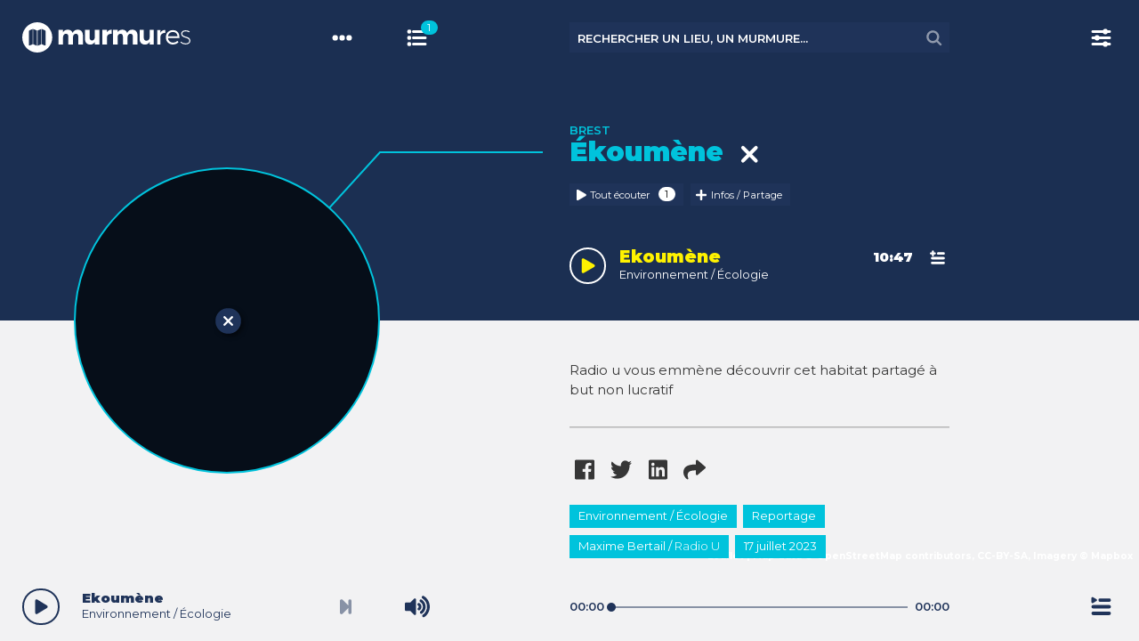

--- FILE ---
content_type: text/css
request_url: https://murmures.org/wp-content/themes/murmures_v3/style.css?ver=3.2.8
body_size: 34302
content:
/*!
              "RR"                           \Q/
yyyyyyyyyyyp  |yyyyyy   ,        ,         ,yyQyQ,       ,yy#yy,         ,
@QQQQQQQQM`   |QQQQ#  ,QQQ      QQQ      #QQQQQQQQQQ   #QQQQQQQQQQ      QQQ
PQQQQQQQQQQ   |QQQM   QQQQQ   ,QQQQQ    @QQQQQQQQQQQp @QQQQQQQQQQQQ   ,QQQQQ
  "@QQQQQQQQ  |QQR  #QQQQQQQ /QQQQQQQ   QQQQQQ`     ` QQQQQQQQQQQQQ  @QQQQQQQ
  #QQQQQQQQQ  |Q^  @QQQQQQQQQQQQQQQQQQQ 7QQQQQ        "QQQQQQQQQQ#  @QQQQQQQQQQ
#QQQQQQQQQQQ  |  ,QQQQQQQQQQQQQQQQQQQQQQ  R@QQ          R@QQQQQR^ ,QQQQQQQQQQQQQ


Theme Name: Murmures
Theme URI: https://www.murmures.org/
Author: Siméon ||/\() Web Créateur
Author URI: http://simeon.web-createur.com/
Description: Le guide sonore des territoires, version 3
Version: 3.2.8
License: GNU General Public License v2 or later
License URI: http://www.gnu.org/licenses/gpl-2.0.html
Text Domain: smn

This theme, like WordPress, is licensed under the GPL.
Use it to make something cool, have fun, and share what you've learned with others.
*/@keyframes spinAround{from{transform:rotate(0deg)}to{transform:rotate(359deg)}}.leaflet-bar a,.leaflet-bar a:hover,.file,.button,.is-unselectable,.delete{-webkit-touch-callout:none;-webkit-user-select:none;-moz-user-select:none;-ms-user-select:none;user-select:none}.navbar-link:not(.is-arrowless)::after,.select:not(.is-multiple):not(.is-loading)::after{border:3px solid rgba(0,0,0,0);border-radius:2px;border-right:0;border-top:0;content:" ";display:block;height:0.625em;margin-top:-0.4375em;pointer-events:none;position:absolute;top:50%;transform:rotate(-45deg);transform-origin:center;width:0.625em}.list:not(:last-child),.level:not(:last-child),.highlight:not(:last-child),.block:not(:last-child),.title:not(:last-child),.subtitle:not(:last-child),.table-container:not(:last-child),.table:not(:last-child),.progress:not(:last-child),.notification:not(:last-child),.content:not(:last-child),.box:not(:last-child){margin-bottom:1.5rem}.delete{-moz-appearance:none;-webkit-appearance:none;background-color:rgba(0,0,0,0.2);border:none;border-radius:290486px;cursor:pointer;pointer-events:auto;display:inline-block;flex-grow:0;flex-shrink:0;font-size:0;height:20px;max-height:20px;max-width:20px;min-height:20px;min-width:20px;outline:none;position:relative;vertical-align:top;width:20px}.delete::before,.delete::after{background-color:#fff;content:"";display:block;left:50%;position:absolute;top:50%;transform:translateX(-50%) translateY(-50%) rotate(45deg);transform-origin:center center}.delete::before{height:2px;width:50%}.delete::after{height:50%;width:2px}.delete:hover,.delete:focus{background-color:rgba(0,0,0,0.3)}.delete:active{background-color:rgba(0,0,0,0.4)}.is-small.delete{height:16px;max-height:16px;max-width:16px;min-height:16px;min-width:16px;width:16px}.is-medium.delete{height:24px;max-height:24px;max-width:24px;min-height:24px;min-width:24px;width:24px}.is-large.delete{height:32px;max-height:32px;max-width:32px;min-height:32px;min-width:32px;width:32px}.loader,.control.is-loading::after,.select.is-loading::after,.button.is-loading::after{animation:spinAround 500ms infinite linear;border:2px solid #dbdbdb;border-radius:290486px;border-right-color:transparent;border-top-color:transparent;content:"";display:block;height:1em;position:relative;width:1em}.hero-video,.image.is-square img,.image.is-1by1 img,.image.is-5by4 img,.image.is-4by3 img,.image.is-3by2 img,.image.is-5by3 img,.image.is-16by9 img,.image.is-2by1 img,.image.is-3by1 img,.image.is-4by5 img,.image.is-3by4 img,.image.is-2by3 img,.image.is-3by5 img,.image.is-9by16 img,.image.is-1by2 img,.image.is-1by3 img,.is-overlay{bottom:0;left:0;position:absolute;right:0;top:0}.leaflet-bar a,.leaflet-bar a:hover,.file-cta,.file-name,.select select,.input,.textarea,.button{-moz-appearance:none;-webkit-appearance:none;align-items:center;border:1px solid transparent;border-radius:0;box-shadow:none;display:inline-flex;font-size:1rem;height:2.25em;justify-content:flex-start;line-height:1.5;padding-bottom:calc(0.375em - 1px);padding-left:calc(0.625em - 1px);padding-right:calc(0.625em - 1px);padding-top:calc(0.375em - 1px);position:relative;vertical-align:top}.leaflet-bar a:focus,.file-cta:focus,.file-name:focus,.select select:focus,.input:focus,.textarea:focus,.button:focus,.leaflet-bar a.is-focused,.is-focused.file-cta,.is-focused.file-name,.select select.is-focused,.is-focused.input,.is-focused.textarea,.is-focused.button,.leaflet-bar a:active,.file-cta:active,.file-name:active,.select select:active,.input:active,.textarea:active,.button:active,.leaflet-bar a.is-active,.is-active.file-cta,.is-active.file-name,.select select.is-active,.is-active.input,.is-active.textarea,.is-active.button{outline:none}.leaflet-bar a[disabled],[disabled].file-cta,[disabled].file-name,.select select[disabled],[disabled].input,[disabled].textarea,[disabled].button{cursor:not-allowed}/*! minireset.css v0.0.3 | MIT License | github.com/jgthms/minireset.css */html,body,p,ol,ul,li,dl,dt,dd,blockquote,figure,fieldset,legend,textarea,pre,iframe,hr,h1,h2,h3,h4,h5,h6{margin:0;padding:0}h1,h2,h3,h4,h5,h6{font-size:100%;font-weight:normal}ul{list-style:none}button,input,select,textarea{margin:0}html{box-sizing:border-box}*,*::before,*::after{box-sizing:inherit}img,audio,video{height:auto;max-width:100%}iframe{border:0}table{border-collapse:collapse;border-spacing:0}td,th{padding:0;text-align:left}html{background-color:#fff;font-size:16px;-moz-osx-font-smoothing:grayscale;-webkit-font-smoothing:antialiased;min-width:300px;overflow-x:hidden;overflow-y:scroll;text-rendering:optimizeLegibility;text-size-adjust:100%}article,aside,figure,footer,header,hgroup,section{display:block}body,button,input,select,textarea{font-family:"Montserrat",BlinkMacSystemFont,-apple-system,"Helvetica Neue","Helvetica","Arial",sans-serif}code,pre{-moz-osx-font-smoothing:auto;-webkit-font-smoothing:auto;font-family:monospace}body{color:#4a4a4a;font-size:1rem;font-weight:400;line-height:1.5}a{color:#00C3DC;cursor:pointer;text-decoration:none}a strong{color:currentColor}a:hover{color:#1F3359}code{background-color:#f5f5f5;color:#ff3860;font-size:.875em;font-weight:normal;padding:0.25em 0.5em 0.25em}hr{background-color:#f5f5f5;border:none;display:block;height:2px;margin:1.5rem 0}img{height:auto;max-width:100%}input[type="checkbox"],input[type="radio"]{vertical-align:baseline}small{font-size:0.875em}span{font-style:inherit;font-weight:inherit}strong{color:inherit;font-weight:600}pre{-webkit-overflow-scrolling:touch;background-color:#f5f5f5;color:#4a4a4a;font-size:0.875em;overflow-x:auto;padding:1.25rem 1.5rem;white-space:pre;word-wrap:normal}pre code{background-color:transparent;color:currentColor;font-size:1em;padding:0}table td,table th{text-align:left;vertical-align:top}table th{color:#363636}.is-clearfix::after{clear:both;content:" ";display:table}.is-pulled-left{float:left !important}.is-pulled-right{float:right !important}.is-clipped{overflow:hidden !important}.is-size-1{font-size:3rem !important}.is-size-2{font-size:2.5rem !important}.is-size-3{font-size:2rem !important}.is-size-4{font-size:1.5rem !important}.is-size-5{font-size:1.25rem !important}.is-size-6{font-size:1rem !important}.is-size-7{font-size:.875rem !important}@media screen and (max-width: 768px){.is-size-1-mobile{font-size:3rem !important}.is-size-2-mobile{font-size:2.5rem !important}.is-size-3-mobile{font-size:2rem !important}.is-size-4-mobile{font-size:1.5rem !important}.is-size-5-mobile{font-size:1.25rem !important}.is-size-6-mobile{font-size:1rem !important}.is-size-7-mobile{font-size:.875rem !important}}@media screen and (min-width: 769px),print{.is-size-1-tablet{font-size:3rem !important}.is-size-2-tablet{font-size:2.5rem !important}.is-size-3-tablet{font-size:2rem !important}.is-size-4-tablet{font-size:1.5rem !important}.is-size-5-tablet{font-size:1.25rem !important}.is-size-6-tablet{font-size:1rem !important}.is-size-7-tablet{font-size:.875rem !important}}@media screen and (max-width: 1087px){.is-size-1-touch{font-size:3rem !important}.is-size-2-touch{font-size:2.5rem !important}.is-size-3-touch{font-size:2rem !important}.is-size-4-touch{font-size:1.5rem !important}.is-size-5-touch{font-size:1.25rem !important}.is-size-6-touch{font-size:1rem !important}.is-size-7-touch{font-size:.875rem !important}}@media screen and (min-width: 1088px){.is-size-1-desktop{font-size:3rem !important}.is-size-2-desktop{font-size:2.5rem !important}.is-size-3-desktop{font-size:2rem !important}.is-size-4-desktop{font-size:1.5rem !important}.is-size-5-desktop{font-size:1.25rem !important}.is-size-6-desktop{font-size:1rem !important}.is-size-7-desktop{font-size:.875rem !important}}@media screen and (min-width: 1280px){.is-size-1-widescreen{font-size:3rem !important}.is-size-2-widescreen{font-size:2.5rem !important}.is-size-3-widescreen{font-size:2rem !important}.is-size-4-widescreen{font-size:1.5rem !important}.is-size-5-widescreen{font-size:1.25rem !important}.is-size-6-widescreen{font-size:1rem !important}.is-size-7-widescreen{font-size:.875rem !important}}@media screen and (min-width: 1472px){.is-size-1-fullhd{font-size:3rem !important}.is-size-2-fullhd{font-size:2.5rem !important}.is-size-3-fullhd{font-size:2rem !important}.is-size-4-fullhd{font-size:1.5rem !important}.is-size-5-fullhd{font-size:1.25rem !important}.is-size-6-fullhd{font-size:1rem !important}.is-size-7-fullhd{font-size:.875rem !important}}.has-text-centered{text-align:center !important}.has-text-justified{text-align:justify !important}.has-text-left{text-align:left !important}.has-text-right{text-align:right !important}@media screen and (max-width: 768px){.has-text-centered-mobile{text-align:center !important}}@media screen and (min-width: 769px),print{.has-text-centered-tablet{text-align:center !important}}@media screen and (min-width: 769px) and (max-width: 1087px){.has-text-centered-tablet-only{text-align:center !important}}@media screen and (max-width: 1087px){.has-text-centered-touch{text-align:center !important}}@media screen and (min-width: 1088px){.has-text-centered-desktop{text-align:center !important}}@media screen and (min-width: 1088px) and (max-width: 1279px){.has-text-centered-desktop-only{text-align:center !important}}@media screen and (min-width: 1280px){.has-text-centered-widescreen{text-align:center !important}}@media screen and (min-width: 1280px) and (max-width: 1471px){.has-text-centered-widescreen-only{text-align:center !important}}@media screen and (min-width: 1472px){.has-text-centered-fullhd{text-align:center !important}}@media screen and (max-width: 768px){.has-text-justified-mobile{text-align:justify !important}}@media screen and (min-width: 769px),print{.has-text-justified-tablet{text-align:justify !important}}@media screen and (min-width: 769px) and (max-width: 1087px){.has-text-justified-tablet-only{text-align:justify !important}}@media screen and (max-width: 1087px){.has-text-justified-touch{text-align:justify !important}}@media screen and (min-width: 1088px){.has-text-justified-desktop{text-align:justify !important}}@media screen and (min-width: 1088px) and (max-width: 1279px){.has-text-justified-desktop-only{text-align:justify !important}}@media screen and (min-width: 1280px){.has-text-justified-widescreen{text-align:justify !important}}@media screen and (min-width: 1280px) and (max-width: 1471px){.has-text-justified-widescreen-only{text-align:justify !important}}@media screen and (min-width: 1472px){.has-text-justified-fullhd{text-align:justify !important}}@media screen and (max-width: 768px){.has-text-left-mobile{text-align:left !important}}@media screen and (min-width: 769px),print{.has-text-left-tablet{text-align:left !important}}@media screen and (min-width: 769px) and (max-width: 1087px){.has-text-left-tablet-only{text-align:left !important}}@media screen and (max-width: 1087px){.has-text-left-touch{text-align:left !important}}@media screen and (min-width: 1088px){.has-text-left-desktop{text-align:left !important}}@media screen and (min-width: 1088px) and (max-width: 1279px){.has-text-left-desktop-only{text-align:left !important}}@media screen and (min-width: 1280px){.has-text-left-widescreen{text-align:left !important}}@media screen and (min-width: 1280px) and (max-width: 1471px){.has-text-left-widescreen-only{text-align:left !important}}@media screen and (min-width: 1472px){.has-text-left-fullhd{text-align:left !important}}@media screen and (max-width: 768px){.has-text-right-mobile{text-align:right !important}}@media screen and (min-width: 769px),print{.has-text-right-tablet{text-align:right !important}}@media screen and (min-width: 769px) and (max-width: 1087px){.has-text-right-tablet-only{text-align:right !important}}@media screen and (max-width: 1087px){.has-text-right-touch{text-align:right !important}}@media screen and (min-width: 1088px){.has-text-right-desktop{text-align:right !important}}@media screen and (min-width: 1088px) and (max-width: 1279px){.has-text-right-desktop-only{text-align:right !important}}@media screen and (min-width: 1280px){.has-text-right-widescreen{text-align:right !important}}@media screen and (min-width: 1280px) and (max-width: 1471px){.has-text-right-widescreen-only{text-align:right !important}}@media screen and (min-width: 1472px){.has-text-right-fullhd{text-align:right !important}}.is-capitalized{text-transform:capitalize !important}.is-lowercase{text-transform:lowercase !important}.is-uppercase{text-transform:uppercase !important}.is-italic{font-style:italic !important}.has-text-white{color:#fff !important}a.has-text-white:hover,a.has-text-white:focus{color:#fff !important}.has-background-white{background-color:#fff !important}.has-text-black{color:#000 !important}a.has-text-black:hover,a.has-text-black:focus{color:#000 !important}.has-background-black{background-color:#000 !important}.has-text-light{color:#f5f5f5 !important}a.has-text-light:hover,a.has-text-light:focus{color:#f5f5f5 !important}.has-background-light{background-color:#f5f5f5 !important}.has-text-dark{color:#363636 !important}a.has-text-dark:hover,a.has-text-dark:focus{color:#363636 !important}.has-background-dark{background-color:#363636 !important}.has-text-primary{color:#1F3359 !important}a.has-text-primary:hover,a.has-text-primary:focus{color:#1F3359 !important}.has-background-primary{background-color:#1F3359 !important}.has-text-secondary{color:#00C3DC !important}a.has-text-secondary:hover,a.has-text-secondary:focus{color:#00C3DC !important}.has-background-secondary{background-color:#00C3DC !important}.has-text-tertiary{color:#FFF200 !important}a.has-text-tertiary:hover,a.has-text-tertiary:focus{color:#FFF200 !important}.has-background-tertiary{background-color:#FFF200 !important}.has-text-link{color:#00C3DC !important}a.has-text-link:hover,a.has-text-link:focus{color:#00C3DC !important}.has-background-link{background-color:#00C3DC !important}.has-text-info{color:#209cee !important}a.has-text-info:hover,a.has-text-info:focus{color:#209cee !important}.has-background-info{background-color:#209cee !important}.has-text-success{color:#23d160 !important}a.has-text-success:hover,a.has-text-success:focus{color:#23d160 !important}.has-background-success{background-color:#23d160 !important}.has-text-warning{color:#ffdd57 !important}a.has-text-warning:hover,a.has-text-warning:focus{color:#ffdd57 !important}.has-background-warning{background-color:#ffdd57 !important}.has-text-danger{color:#ff3860 !important}a.has-text-danger:hover,a.has-text-danger:focus{color:#ff3860 !important}.has-background-danger{background-color:#ff3860 !important}.has-text-black-bis{color:#121212 !important}.has-background-black-bis{background-color:#121212 !important}.has-text-black-ter{color:#242424 !important}.has-background-black-ter{background-color:#242424 !important}.has-text-grey-darker{color:#363636 !important}.has-background-grey-darker{background-color:#363636 !important}.has-text-grey-dark{color:#4a4a4a !important}.has-background-grey-dark{background-color:#4a4a4a !important}.has-text-grey{color:#7a7a7a !important}.has-background-grey{background-color:#7a7a7a !important}.has-text-grey-light{color:#b5b5b5 !important}.has-background-grey-light{background-color:#b5b5b5 !important}.has-text-grey-lighter{color:#dbdbdb !important}.has-background-grey-lighter{background-color:#dbdbdb !important}.has-text-white-ter{color:#f5f5f5 !important}.has-background-white-ter{background-color:#f5f5f5 !important}.has-text-white-bis{color:#fafafa !important}.has-background-white-bis{background-color:#fafafa !important}.has-text-weight-light{font-weight:300 !important}.has-text-weight-normal{font-weight:400 !important}.has-text-weight-semibold{font-weight:700 !important}.has-text-weight-bold{font-weight:900 !important}.is-block{display:block !important}@media screen and (max-width: 768px){.is-block-mobile{display:block !important}}@media screen and (min-width: 769px),print{.is-block-tablet{display:block !important}}@media screen and (min-width: 769px) and (max-width: 1087px){.is-block-tablet-only{display:block !important}}@media screen and (max-width: 1087px){.is-block-touch{display:block !important}}@media screen and (min-width: 1088px){.is-block-desktop{display:block !important}}@media screen and (min-width: 1088px) and (max-width: 1279px){.is-block-desktop-only{display:block !important}}@media screen and (min-width: 1280px){.is-block-widescreen{display:block !important}}@media screen and (min-width: 1280px) and (max-width: 1471px){.is-block-widescreen-only{display:block !important}}@media screen and (min-width: 1472px){.is-block-fullhd{display:block !important}}.is-flex{display:flex !important}@media screen and (max-width: 768px){.is-flex-mobile{display:flex !important}}@media screen and (min-width: 769px),print{.is-flex-tablet{display:flex !important}}@media screen and (min-width: 769px) and (max-width: 1087px){.is-flex-tablet-only{display:flex !important}}@media screen and (max-width: 1087px){.is-flex-touch{display:flex !important}}@media screen and (min-width: 1088px){.is-flex-desktop{display:flex !important}}@media screen and (min-width: 1088px) and (max-width: 1279px){.is-flex-desktop-only{display:flex !important}}@media screen and (min-width: 1280px){.is-flex-widescreen{display:flex !important}}@media screen and (min-width: 1280px) and (max-width: 1471px){.is-flex-widescreen-only{display:flex !important}}@media screen and (min-width: 1472px){.is-flex-fullhd{display:flex !important}}.is-inline{display:inline !important}@media screen and (max-width: 768px){.is-inline-mobile{display:inline !important}}@media screen and (min-width: 769px),print{.is-inline-tablet{display:inline !important}}@media screen and (min-width: 769px) and (max-width: 1087px){.is-inline-tablet-only{display:inline !important}}@media screen and (max-width: 1087px){.is-inline-touch{display:inline !important}}@media screen and (min-width: 1088px){.is-inline-desktop{display:inline !important}}@media screen and (min-width: 1088px) and (max-width: 1279px){.is-inline-desktop-only{display:inline !important}}@media screen and (min-width: 1280px){.is-inline-widescreen{display:inline !important}}@media screen and (min-width: 1280px) and (max-width: 1471px){.is-inline-widescreen-only{display:inline !important}}@media screen and (min-width: 1472px){.is-inline-fullhd{display:inline !important}}.is-inline-block{display:inline-block !important}@media screen and (max-width: 768px){.is-inline-block-mobile{display:inline-block !important}}@media screen and (min-width: 769px),print{.is-inline-block-tablet{display:inline-block !important}}@media screen and (min-width: 769px) and (max-width: 1087px){.is-inline-block-tablet-only{display:inline-block !important}}@media screen and (max-width: 1087px){.is-inline-block-touch{display:inline-block !important}}@media screen and (min-width: 1088px){.is-inline-block-desktop{display:inline-block !important}}@media screen and (min-width: 1088px) and (max-width: 1279px){.is-inline-block-desktop-only{display:inline-block !important}}@media screen and (min-width: 1280px){.is-inline-block-widescreen{display:inline-block !important}}@media screen and (min-width: 1280px) and (max-width: 1471px){.is-inline-block-widescreen-only{display:inline-block !important}}@media screen and (min-width: 1472px){.is-inline-block-fullhd{display:inline-block !important}}.is-inline-flex{display:inline-flex !important}@media screen and (max-width: 768px){.is-inline-flex-mobile{display:inline-flex !important}}@media screen and (min-width: 769px),print{.is-inline-flex-tablet{display:inline-flex !important}}@media screen and (min-width: 769px) and (max-width: 1087px){.is-inline-flex-tablet-only{display:inline-flex !important}}@media screen and (max-width: 1087px){.is-inline-flex-touch{display:inline-flex !important}}@media screen and (min-width: 1088px){.is-inline-flex-desktop{display:inline-flex !important}}@media screen and (min-width: 1088px) and (max-width: 1279px){.is-inline-flex-desktop-only{display:inline-flex !important}}@media screen and (min-width: 1280px){.is-inline-flex-widescreen{display:inline-flex !important}}@media screen and (min-width: 1280px) and (max-width: 1471px){.is-inline-flex-widescreen-only{display:inline-flex !important}}@media screen and (min-width: 1472px){.is-inline-flex-fullhd{display:inline-flex !important}}.is-hidden{display:none !important}.is-sr-only{border:none !important;clip:rect(0, 0, 0, 0) !important;height:0.01em !important;overflow:hidden !important;padding:0 !important;position:absolute !important;white-space:nowrap !important;width:0.01em !important}@media screen and (max-width: 768px){.is-hidden-mobile{display:none !important}}@media screen and (min-width: 769px),print{.is-hidden-tablet{display:none !important}}@media screen and (min-width: 769px) and (max-width: 1087px){.is-hidden-tablet-only{display:none !important}}@media screen and (max-width: 1087px){.is-hidden-touch{display:none !important}}@media screen and (min-width: 1088px){.is-hidden-desktop{display:none !important}}@media screen and (min-width: 1088px) and (max-width: 1279px){.is-hidden-desktop-only{display:none !important}}@media screen and (min-width: 1280px){.is-hidden-widescreen{display:none !important}}@media screen and (min-width: 1280px) and (max-width: 1471px){.is-hidden-widescreen-only{display:none !important}}@media screen and (min-width: 1472px){.is-hidden-fullhd{display:none !important}}.is-invisible{visibility:hidden !important}@media screen and (max-width: 768px){.is-invisible-mobile{visibility:hidden !important}}@media screen and (min-width: 769px),print{.is-invisible-tablet{visibility:hidden !important}}@media screen and (min-width: 769px) and (max-width: 1087px){.is-invisible-tablet-only{visibility:hidden !important}}@media screen and (max-width: 1087px){.is-invisible-touch{visibility:hidden !important}}@media screen and (min-width: 1088px){.is-invisible-desktop{visibility:hidden !important}}@media screen and (min-width: 1088px) and (max-width: 1279px){.is-invisible-desktop-only{visibility:hidden !important}}@media screen and (min-width: 1280px){.is-invisible-widescreen{visibility:hidden !important}}@media screen and (min-width: 1280px) and (max-width: 1471px){.is-invisible-widescreen-only{visibility:hidden !important}}@media screen and (min-width: 1472px){.is-invisible-fullhd{visibility:hidden !important}}.is-transparent{opacity:0 !important}@media screen and (max-width: 768px){.is-transparent-mobile{opacity:0 !important}}@media screen and (min-width: 769px),print{.is-transparent-tablet{opacity:0 !important}}@media screen and (min-width: 769px) and (max-width: 1087px){.is-transparent-tablet-only{opacity:0 !important}}@media screen and (max-width: 1087px){.is-transparent-touch{opacity:0 !important}}@media screen and (min-width: 1088px){.is-transparent-desktop{opacity:0 !important}}@media screen and (min-width: 1088px) and (max-width: 1279px){.is-transparent-desktop-only{opacity:0 !important}}@media screen and (min-width: 1280px){.is-transparent-widescreen{opacity:0 !important}}@media screen and (min-width: 1280px) and (max-width: 1471px){.is-transparent-widescreen-only{opacity:0 !important}}@media screen and (min-width: 1472px){.is-transparent-fullhd{opacity:0 !important}}.is-marginless{margin:0 !important}.is-paddingless{padding:0 !important}.is-radiusless{border-radius:0 !important}.is-shadowless{box-shadow:none !important}.box{background-color:#fff;border-radius:0;box-shadow:none;color:#4a4a4a;display:block;padding:1rem}a.box:hover,a.box:focus{box-shadow:0 2px 3px rgba(0,0,0,0.1),0 0 0 1px #00C3DC}a.box:active{box-shadow:inset 0 1px 2px rgba(0,0,0,0.2),0 0 0 1px #00C3DC}.button{background-color:#fff;border-color:rgba(0,0,0,0);border-width:1px;color:#363636;cursor:pointer;justify-content:center;padding-bottom:calc(0.375em - 1px);padding-left:.75em;padding-right:.75em;padding-top:calc(0.375em - 1px);text-align:center;white-space:nowrap}.button strong{color:inherit}.button .icon,.button .icon.is-small,.button .icon.is-medium,.button .icon.is-large{height:1.5em;width:1.5em}.button .icon:first-child:not(:last-child){margin-left:calc(-0.375em - 1px);margin-right:0.1875em}.button .icon:last-child:not(:first-child){margin-left:0.1875em;margin-right:calc(-0.375em - 1px)}.button .icon:first-child:last-child{margin-left:calc(-0.375em - 1px);margin-right:calc(-0.375em - 1px)}.button:hover,.button.is-hovered{border-color:rgba(0,0,0,0);color:#1F3359}.button:focus,.button.is-focused{border-color:rgba(0,0,0,0);color:#1F3359}.button:focus:not(:active),.button.is-focused:not(:active){box-shadow:0 0 0 0.125em rgba(0,195,220,0.25)}.button:active,.button.is-active{border-color:rgba(0,0,0,0);color:#1F3359}.button.is-text{background-color:transparent;border-color:transparent;color:#4a4a4a;text-decoration:underline}.button.is-text:hover,.button.is-text.is-hovered,.button.is-text:focus,.button.is-text.is-focused{background-color:#f5f5f5;color:#363636}.button.is-text:active,.button.is-text.is-active{background-color:#e8e8e8;color:#363636}.button.is-text[disabled]{background-color:transparent;border-color:transparent;box-shadow:none}.button.is-white{background-color:#fff;border-color:transparent;color:#000}.button.is-white:hover,.button.is-white.is-hovered{background-color:#f9f9f9;border-color:transparent;color:#000}.button.is-white:focus,.button.is-white.is-focused{border-color:transparent;color:#000}.button.is-white:focus:not(:active),.button.is-white.is-focused:not(:active){box-shadow:0 0 0 0.125em rgba(255,255,255,0.25)}.button.is-white:active,.button.is-white.is-active{background-color:#f2f2f2;border-color:transparent;color:#000}.button.is-white[disabled]{background-color:#fff;border-color:transparent;box-shadow:none}.button.is-white.is-inverted{background-color:#000;color:#fff}.button.is-white.is-inverted:hover{background-color:#000}.button.is-white.is-inverted[disabled]{background-color:#000;border-color:transparent;box-shadow:none;color:#fff}.button.is-white.is-loading::after{border-color:transparent transparent #000 #000 !important}.button.is-white.is-outlined{background-color:transparent;border-color:#fff;color:#fff}.button.is-white.is-outlined:hover,.button.is-white.is-outlined:focus{background-color:#fff;border-color:#fff;color:#000}.button.is-white.is-outlined.is-loading::after{border-color:transparent transparent #fff #fff !important}.button.is-white.is-outlined[disabled]{background-color:transparent;border-color:#fff;box-shadow:none;color:#fff}.button.is-white.is-inverted.is-outlined{background-color:transparent;border-color:#000;color:#000}.button.is-white.is-inverted.is-outlined:hover,.button.is-white.is-inverted.is-outlined:focus{background-color:#000;color:#fff}.button.is-white.is-inverted.is-outlined[disabled]{background-color:transparent;border-color:#000;box-shadow:none;color:#000}.button.is-black{background-color:#000;border-color:transparent;color:#fff}.button.is-black:hover,.button.is-black.is-hovered{background-color:#000;border-color:transparent;color:#fff}.button.is-black:focus,.button.is-black.is-focused{border-color:transparent;color:#fff}.button.is-black:focus:not(:active),.button.is-black.is-focused:not(:active){box-shadow:0 0 0 0.125em rgba(0,0,0,0.25)}.button.is-black:active,.button.is-black.is-active{background-color:#000;border-color:transparent;color:#fff}.button.is-black[disabled]{background-color:#000;border-color:transparent;box-shadow:none}.button.is-black.is-inverted{background-color:#fff;color:#000}.button.is-black.is-inverted:hover{background-color:#f2f2f2}.button.is-black.is-inverted[disabled]{background-color:#fff;border-color:transparent;box-shadow:none;color:#000}.button.is-black.is-loading::after{border-color:transparent transparent #fff #fff !important}.button.is-black.is-outlined{background-color:transparent;border-color:#000;color:#000}.button.is-black.is-outlined:hover,.button.is-black.is-outlined:focus{background-color:#000;border-color:#000;color:#fff}.button.is-black.is-outlined.is-loading::after{border-color:transparent transparent #000 #000 !important}.button.is-black.is-outlined[disabled]{background-color:transparent;border-color:#000;box-shadow:none;color:#000}.button.is-black.is-inverted.is-outlined{background-color:transparent;border-color:#fff;color:#fff}.button.is-black.is-inverted.is-outlined:hover,.button.is-black.is-inverted.is-outlined:focus{background-color:#fff;color:#000}.button.is-black.is-inverted.is-outlined[disabled]{background-color:transparent;border-color:#fff;box-shadow:none;color:#fff}.button.is-light{background-color:#f5f5f5;border-color:transparent;color:#363636}.button.is-light:hover,.button.is-light.is-hovered{background-color:#eee;border-color:transparent;color:#363636}.button.is-light:focus,.button.is-light.is-focused{border-color:transparent;color:#363636}.button.is-light:focus:not(:active),.button.is-light.is-focused:not(:active){box-shadow:0 0 0 0.125em rgba(245,245,245,0.25)}.button.is-light:active,.button.is-light.is-active{background-color:#e8e8e8;border-color:transparent;color:#363636}.button.is-light[disabled]{background-color:#f5f5f5;border-color:transparent;box-shadow:none}.button.is-light.is-inverted{background-color:#363636;color:#f5f5f5}.button.is-light.is-inverted:hover{background-color:#292929}.button.is-light.is-inverted[disabled]{background-color:#363636;border-color:transparent;box-shadow:none;color:#f5f5f5}.button.is-light.is-loading::after{border-color:transparent transparent #363636 #363636 !important}.button.is-light.is-outlined{background-color:transparent;border-color:#f5f5f5;color:#f5f5f5}.button.is-light.is-outlined:hover,.button.is-light.is-outlined:focus{background-color:#f5f5f5;border-color:#f5f5f5;color:#363636}.button.is-light.is-outlined.is-loading::after{border-color:transparent transparent #f5f5f5 #f5f5f5 !important}.button.is-light.is-outlined[disabled]{background-color:transparent;border-color:#f5f5f5;box-shadow:none;color:#f5f5f5}.button.is-light.is-inverted.is-outlined{background-color:transparent;border-color:#363636;color:#363636}.button.is-light.is-inverted.is-outlined:hover,.button.is-light.is-inverted.is-outlined:focus{background-color:#363636;color:#f5f5f5}.button.is-light.is-inverted.is-outlined[disabled]{background-color:transparent;border-color:#363636;box-shadow:none;color:#363636}.button.is-dark{background-color:#363636;border-color:transparent;color:#f5f5f5}.button.is-dark:hover,.button.is-dark.is-hovered{background-color:#2f2f2f;border-color:transparent;color:#f5f5f5}.button.is-dark:focus,.button.is-dark.is-focused{border-color:transparent;color:#f5f5f5}.button.is-dark:focus:not(:active),.button.is-dark.is-focused:not(:active){box-shadow:0 0 0 0.125em rgba(54,54,54,0.25)}.button.is-dark:active,.button.is-dark.is-active{background-color:#292929;border-color:transparent;color:#f5f5f5}.button.is-dark[disabled]{background-color:#363636;border-color:transparent;box-shadow:none}.button.is-dark.is-inverted{background-color:#f5f5f5;color:#363636}.button.is-dark.is-inverted:hover{background-color:#e8e8e8}.button.is-dark.is-inverted[disabled]{background-color:#f5f5f5;border-color:transparent;box-shadow:none;color:#363636}.button.is-dark.is-loading::after{border-color:transparent transparent #f5f5f5 #f5f5f5 !important}.button.is-dark.is-outlined{background-color:transparent;border-color:#363636;color:#363636}.button.is-dark.is-outlined:hover,.button.is-dark.is-outlined:focus{background-color:#363636;border-color:#363636;color:#f5f5f5}.button.is-dark.is-outlined.is-loading::after{border-color:transparent transparent #363636 #363636 !important}.button.is-dark.is-outlined[disabled]{background-color:transparent;border-color:#363636;box-shadow:none;color:#363636}.button.is-dark.is-inverted.is-outlined{background-color:transparent;border-color:#f5f5f5;color:#f5f5f5}.button.is-dark.is-inverted.is-outlined:hover,.button.is-dark.is-inverted.is-outlined:focus{background-color:#f5f5f5;color:#363636}.button.is-dark.is-inverted.is-outlined[disabled]{background-color:transparent;border-color:#f5f5f5;box-shadow:none;color:#f5f5f5}.button.is-primary{background-color:#1F3359;border-color:transparent;color:#fff}.button.is-primary:hover,.button.is-primary.is-hovered{background-color:#1c2e50;border-color:transparent;color:#fff}.button.is-primary:focus,.button.is-primary.is-focused{border-color:transparent;color:#fff}.button.is-primary:focus:not(:active),.button.is-primary.is-focused:not(:active){box-shadow:0 0 0 0.125em rgba(31,51,89,0.25)}.button.is-primary:active,.button.is-primary.is-active{background-color:#182846;border-color:transparent;color:#fff}.button.is-primary[disabled]{background-color:#1F3359;border-color:transparent;box-shadow:none}.button.is-primary.is-inverted{background-color:#fff;color:#1F3359}.button.is-primary.is-inverted:hover{background-color:#f2f2f2}.button.is-primary.is-inverted[disabled]{background-color:#fff;border-color:transparent;box-shadow:none;color:#1F3359}.button.is-primary.is-loading::after{border-color:transparent transparent #fff #fff !important}.button.is-primary.is-outlined{background-color:transparent;border-color:#1F3359;color:#1F3359}.button.is-primary.is-outlined:hover,.button.is-primary.is-outlined:focus{background-color:#1F3359;border-color:#1F3359;color:#fff}.button.is-primary.is-outlined.is-loading::after{border-color:transparent transparent #1F3359 #1F3359 !important}.button.is-primary.is-outlined[disabled]{background-color:transparent;border-color:#1F3359;box-shadow:none;color:#1F3359}.button.is-primary.is-inverted.is-outlined{background-color:transparent;border-color:#fff;color:#fff}.button.is-primary.is-inverted.is-outlined:hover,.button.is-primary.is-inverted.is-outlined:focus{background-color:#fff;color:#1F3359}.button.is-primary.is-inverted.is-outlined[disabled]{background-color:transparent;border-color:#fff;box-shadow:none;color:#fff}.button.is-secondary{background-color:#00C3DC;border-color:transparent;color:#fff}.button.is-secondary:hover,.button.is-secondary.is-hovered{background-color:#00b8cf;border-color:transparent;color:#fff}.button.is-secondary:focus,.button.is-secondary.is-focused{border-color:transparent;color:#fff}.button.is-secondary:focus:not(:active),.button.is-secondary.is-focused:not(:active){box-shadow:0 0 0 0.125em rgba(0,195,220,0.25)}.button.is-secondary:active,.button.is-secondary.is-active{background-color:#00acc3;border-color:transparent;color:#fff}.button.is-secondary[disabled]{background-color:#00C3DC;border-color:transparent;box-shadow:none}.button.is-secondary.is-inverted{background-color:#fff;color:#00C3DC}.button.is-secondary.is-inverted:hover{background-color:#f2f2f2}.button.is-secondary.is-inverted[disabled]{background-color:#fff;border-color:transparent;box-shadow:none;color:#00C3DC}.button.is-secondary.is-loading::after{border-color:transparent transparent #fff #fff !important}.button.is-secondary.is-outlined{background-color:transparent;border-color:#00C3DC;color:#00C3DC}.button.is-secondary.is-outlined:hover,.button.is-secondary.is-outlined:focus{background-color:#00C3DC;border-color:#00C3DC;color:#fff}.button.is-secondary.is-outlined.is-loading::after{border-color:transparent transparent #00C3DC #00C3DC !important}.button.is-secondary.is-outlined[disabled]{background-color:transparent;border-color:#00C3DC;box-shadow:none;color:#00C3DC}.button.is-secondary.is-inverted.is-outlined{background-color:transparent;border-color:#fff;color:#fff}.button.is-secondary.is-inverted.is-outlined:hover,.button.is-secondary.is-inverted.is-outlined:focus{background-color:#fff;color:#00C3DC}.button.is-secondary.is-inverted.is-outlined[disabled]{background-color:transparent;border-color:#fff;box-shadow:none;color:#fff}.button.is-tertiary{background-color:#FFF200;border-color:transparent;color:rgba(0,0,0,0.7)}.button.is-tertiary:hover,.button.is-tertiary.is-hovered{background-color:#f2e600;border-color:transparent;color:rgba(0,0,0,0.7)}.button.is-tertiary:focus,.button.is-tertiary.is-focused{border-color:transparent;color:rgba(0,0,0,0.7)}.button.is-tertiary:focus:not(:active),.button.is-tertiary.is-focused:not(:active){box-shadow:0 0 0 0.125em rgba(255,242,0,0.25)}.button.is-tertiary:active,.button.is-tertiary.is-active{background-color:#e6da00;border-color:transparent;color:rgba(0,0,0,0.7)}.button.is-tertiary[disabled]{background-color:#FFF200;border-color:transparent;box-shadow:none}.button.is-tertiary.is-inverted{background-color:rgba(0,0,0,0.7);color:#FFF200}.button.is-tertiary.is-inverted:hover{background-color:rgba(0,0,0,0.7)}.button.is-tertiary.is-inverted[disabled]{background-color:rgba(0,0,0,0.7);border-color:transparent;box-shadow:none;color:#FFF200}.button.is-tertiary.is-loading::after{border-color:transparent transparent rgba(0,0,0,0.7) rgba(0,0,0,0.7) !important}.button.is-tertiary.is-outlined{background-color:transparent;border-color:#FFF200;color:#FFF200}.button.is-tertiary.is-outlined:hover,.button.is-tertiary.is-outlined:focus{background-color:#FFF200;border-color:#FFF200;color:rgba(0,0,0,0.7)}.button.is-tertiary.is-outlined.is-loading::after{border-color:transparent transparent #FFF200 #FFF200 !important}.button.is-tertiary.is-outlined[disabled]{background-color:transparent;border-color:#FFF200;box-shadow:none;color:#FFF200}.button.is-tertiary.is-inverted.is-outlined{background-color:transparent;border-color:rgba(0,0,0,0.7);color:rgba(0,0,0,0.7)}.button.is-tertiary.is-inverted.is-outlined:hover,.button.is-tertiary.is-inverted.is-outlined:focus{background-color:rgba(0,0,0,0.7);color:#FFF200}.button.is-tertiary.is-inverted.is-outlined[disabled]{background-color:transparent;border-color:rgba(0,0,0,0.7);box-shadow:none;color:rgba(0,0,0,0.7)}.button.is-link{background-color:#00C3DC;border-color:transparent;color:#fff}.button.is-link:hover,.button.is-link.is-hovered{background-color:#00b8cf;border-color:transparent;color:#fff}.button.is-link:focus,.button.is-link.is-focused{border-color:transparent;color:#fff}.button.is-link:focus:not(:active),.button.is-link.is-focused:not(:active){box-shadow:0 0 0 0.125em rgba(0,195,220,0.25)}.button.is-link:active,.button.is-link.is-active{background-color:#00acc3;border-color:transparent;color:#fff}.button.is-link[disabled]{background-color:#00C3DC;border-color:transparent;box-shadow:none}.button.is-link.is-inverted{background-color:#fff;color:#00C3DC}.button.is-link.is-inverted:hover{background-color:#f2f2f2}.button.is-link.is-inverted[disabled]{background-color:#fff;border-color:transparent;box-shadow:none;color:#00C3DC}.button.is-link.is-loading::after{border-color:transparent transparent #fff #fff !important}.button.is-link.is-outlined{background-color:transparent;border-color:#00C3DC;color:#00C3DC}.button.is-link.is-outlined:hover,.button.is-link.is-outlined:focus{background-color:#00C3DC;border-color:#00C3DC;color:#fff}.button.is-link.is-outlined.is-loading::after{border-color:transparent transparent #00C3DC #00C3DC !important}.button.is-link.is-outlined[disabled]{background-color:transparent;border-color:#00C3DC;box-shadow:none;color:#00C3DC}.button.is-link.is-inverted.is-outlined{background-color:transparent;border-color:#fff;color:#fff}.button.is-link.is-inverted.is-outlined:hover,.button.is-link.is-inverted.is-outlined:focus{background-color:#fff;color:#00C3DC}.button.is-link.is-inverted.is-outlined[disabled]{background-color:transparent;border-color:#fff;box-shadow:none;color:#fff}.button.is-info{background-color:#209cee;border-color:transparent;color:#fff}.button.is-info:hover,.button.is-info.is-hovered{background-color:#1496ed;border-color:transparent;color:#fff}.button.is-info:focus,.button.is-info.is-focused{border-color:transparent;color:#fff}.button.is-info:focus:not(:active),.button.is-info.is-focused:not(:active){box-shadow:0 0 0 0.125em rgba(32,156,238,0.25)}.button.is-info:active,.button.is-info.is-active{background-color:#118fe4;border-color:transparent;color:#fff}.button.is-info[disabled]{background-color:#209cee;border-color:transparent;box-shadow:none}.button.is-info.is-inverted{background-color:#fff;color:#209cee}.button.is-info.is-inverted:hover{background-color:#f2f2f2}.button.is-info.is-inverted[disabled]{background-color:#fff;border-color:transparent;box-shadow:none;color:#209cee}.button.is-info.is-loading::after{border-color:transparent transparent #fff #fff !important}.button.is-info.is-outlined{background-color:transparent;border-color:#209cee;color:#209cee}.button.is-info.is-outlined:hover,.button.is-info.is-outlined:focus{background-color:#209cee;border-color:#209cee;color:#fff}.button.is-info.is-outlined.is-loading::after{border-color:transparent transparent #209cee #209cee !important}.button.is-info.is-outlined[disabled]{background-color:transparent;border-color:#209cee;box-shadow:none;color:#209cee}.button.is-info.is-inverted.is-outlined{background-color:transparent;border-color:#fff;color:#fff}.button.is-info.is-inverted.is-outlined:hover,.button.is-info.is-inverted.is-outlined:focus{background-color:#fff;color:#209cee}.button.is-info.is-inverted.is-outlined[disabled]{background-color:transparent;border-color:#fff;box-shadow:none;color:#fff}.button.is-success{background-color:#23d160;border-color:transparent;color:#fff}.button.is-success:hover,.button.is-success.is-hovered{background-color:#22c65b;border-color:transparent;color:#fff}.button.is-success:focus,.button.is-success.is-focused{border-color:transparent;color:#fff}.button.is-success:focus:not(:active),.button.is-success.is-focused:not(:active){box-shadow:0 0 0 0.125em rgba(35,209,96,0.25)}.button.is-success:active,.button.is-success.is-active{background-color:#20bc56;border-color:transparent;color:#fff}.button.is-success[disabled]{background-color:#23d160;border-color:transparent;box-shadow:none}.button.is-success.is-inverted{background-color:#fff;color:#23d160}.button.is-success.is-inverted:hover{background-color:#f2f2f2}.button.is-success.is-inverted[disabled]{background-color:#fff;border-color:transparent;box-shadow:none;color:#23d160}.button.is-success.is-loading::after{border-color:transparent transparent #fff #fff !important}.button.is-success.is-outlined{background-color:transparent;border-color:#23d160;color:#23d160}.button.is-success.is-outlined:hover,.button.is-success.is-outlined:focus{background-color:#23d160;border-color:#23d160;color:#fff}.button.is-success.is-outlined.is-loading::after{border-color:transparent transparent #23d160 #23d160 !important}.button.is-success.is-outlined[disabled]{background-color:transparent;border-color:#23d160;box-shadow:none;color:#23d160}.button.is-success.is-inverted.is-outlined{background-color:transparent;border-color:#fff;color:#fff}.button.is-success.is-inverted.is-outlined:hover,.button.is-success.is-inverted.is-outlined:focus{background-color:#fff;color:#23d160}.button.is-success.is-inverted.is-outlined[disabled]{background-color:transparent;border-color:#fff;box-shadow:none;color:#fff}.button.is-warning{background-color:#ffdd57;border-color:transparent;color:rgba(0,0,0,0.7)}.button.is-warning:hover,.button.is-warning.is-hovered{background-color:#ffdb4a;border-color:transparent;color:rgba(0,0,0,0.7)}.button.is-warning:focus,.button.is-warning.is-focused{border-color:transparent;color:rgba(0,0,0,0.7)}.button.is-warning:focus:not(:active),.button.is-warning.is-focused:not(:active){box-shadow:0 0 0 0.125em rgba(255,221,87,0.25)}.button.is-warning:active,.button.is-warning.is-active{background-color:#ffd83d;border-color:transparent;color:rgba(0,0,0,0.7)}.button.is-warning[disabled]{background-color:#ffdd57;border-color:transparent;box-shadow:none}.button.is-warning.is-inverted{background-color:rgba(0,0,0,0.7);color:#ffdd57}.button.is-warning.is-inverted:hover{background-color:rgba(0,0,0,0.7)}.button.is-warning.is-inverted[disabled]{background-color:rgba(0,0,0,0.7);border-color:transparent;box-shadow:none;color:#ffdd57}.button.is-warning.is-loading::after{border-color:transparent transparent rgba(0,0,0,0.7) rgba(0,0,0,0.7) !important}.button.is-warning.is-outlined{background-color:transparent;border-color:#ffdd57;color:#ffdd57}.button.is-warning.is-outlined:hover,.button.is-warning.is-outlined:focus{background-color:#ffdd57;border-color:#ffdd57;color:rgba(0,0,0,0.7)}.button.is-warning.is-outlined.is-loading::after{border-color:transparent transparent #ffdd57 #ffdd57 !important}.button.is-warning.is-outlined[disabled]{background-color:transparent;border-color:#ffdd57;box-shadow:none;color:#ffdd57}.button.is-warning.is-inverted.is-outlined{background-color:transparent;border-color:rgba(0,0,0,0.7);color:rgba(0,0,0,0.7)}.button.is-warning.is-inverted.is-outlined:hover,.button.is-warning.is-inverted.is-outlined:focus{background-color:rgba(0,0,0,0.7);color:#ffdd57}.button.is-warning.is-inverted.is-outlined[disabled]{background-color:transparent;border-color:rgba(0,0,0,0.7);box-shadow:none;color:rgba(0,0,0,0.7)}.button.is-danger{background-color:#ff3860;border-color:transparent;color:#fff}.button.is-danger:hover,.button.is-danger.is-hovered{background-color:#ff2b56;border-color:transparent;color:#fff}.button.is-danger:focus,.button.is-danger.is-focused{border-color:transparent;color:#fff}.button.is-danger:focus:not(:active),.button.is-danger.is-focused:not(:active){box-shadow:0 0 0 0.125em rgba(255,56,96,0.25)}.button.is-danger:active,.button.is-danger.is-active{background-color:#ff1f4b;border-color:transparent;color:#fff}.button.is-danger[disabled]{background-color:#ff3860;border-color:transparent;box-shadow:none}.button.is-danger.is-inverted{background-color:#fff;color:#ff3860}.button.is-danger.is-inverted:hover{background-color:#f2f2f2}.button.is-danger.is-inverted[disabled]{background-color:#fff;border-color:transparent;box-shadow:none;color:#ff3860}.button.is-danger.is-loading::after{border-color:transparent transparent #fff #fff !important}.button.is-danger.is-outlined{background-color:transparent;border-color:#ff3860;color:#ff3860}.button.is-danger.is-outlined:hover,.button.is-danger.is-outlined:focus{background-color:#ff3860;border-color:#ff3860;color:#fff}.button.is-danger.is-outlined.is-loading::after{border-color:transparent transparent #ff3860 #ff3860 !important}.button.is-danger.is-outlined[disabled]{background-color:transparent;border-color:#ff3860;box-shadow:none;color:#ff3860}.button.is-danger.is-inverted.is-outlined{background-color:transparent;border-color:#fff;color:#fff}.button.is-danger.is-inverted.is-outlined:hover,.button.is-danger.is-inverted.is-outlined:focus{background-color:#fff;color:#ff3860}.button.is-danger.is-inverted.is-outlined[disabled]{background-color:transparent;border-color:#fff;box-shadow:none;color:#fff}.button.is-small{border-radius:0;font-size:.75rem}.button.is-medium{font-size:1.25rem}.button.is-large{font-size:1.5rem}.button[disabled]{background-color:#fff;border-color:#dbdbdb;box-shadow:none;opacity:.5}.button.is-fullwidth{display:flex;width:100%}.button.is-loading{color:transparent !important;pointer-events:none}.button.is-loading::after{position:absolute;left:calc(50% - (1em / 2));top:calc(50% - (1em / 2));position:absolute !important}.button.is-static{background-color:#f5f5f5;border-color:#dbdbdb;color:#7a7a7a;box-shadow:none;pointer-events:none}.button.is-rounded{border-radius:290486px;padding-left:1em;padding-right:1em}.buttons{align-items:center;display:flex;flex-wrap:wrap;justify-content:flex-start}.buttons .button{margin-bottom:0.5rem}.buttons .button:not(:last-child):not(.is-fullwidth){margin-right:0.5rem}.buttons:last-child{margin-bottom:-0.5rem}.buttons:not(:last-child){margin-bottom:1rem}.buttons.has-addons .button:not(:first-child){border-bottom-left-radius:0;border-top-left-radius:0}.buttons.has-addons .button:not(:last-child){border-bottom-right-radius:0;border-top-right-radius:0;margin-right:-1px}.buttons.has-addons .button:last-child{margin-right:0}.buttons.has-addons .button:hover,.buttons.has-addons .button.is-hovered{z-index:2}.buttons.has-addons .button:focus,.buttons.has-addons .button.is-focused,.buttons.has-addons .button:active,.buttons.has-addons .button.is-active,.buttons.has-addons .button.is-selected{z-index:3}.buttons.has-addons .button:focus:hover,.buttons.has-addons .button.is-focused:hover,.buttons.has-addons .button:active:hover,.buttons.has-addons .button.is-active:hover,.buttons.has-addons .button.is-selected:hover{z-index:4}.buttons.has-addons .button.is-expanded{flex-grow:1}.buttons.is-centered{justify-content:center}.buttons.is-right{justify-content:flex-end}.container{margin:0 auto;position:relative}@media screen and (min-width: 1088px){.container{max-width:960px;width:960px}.container.is-fluid{margin-left:64px;margin-right:64px;max-width:none;width:auto}}@media screen and (max-width: 1279px){.container.is-widescreen{max-width:1152px;width:auto}}@media screen and (max-width: 1471px){.container.is-fullhd{max-width:1344px;width:auto}}@media screen and (min-width: 1280px){.container{max-width:1152px;width:1152px}}@media screen and (min-width: 1472px){.container{max-width:1344px;width:1344px}}.content li+li{margin-top:0.25em}.content p:not(:last-child),.content dl:not(:last-child),.content ol:not(:last-child),.content ul:not(:last-child),.content blockquote:not(:last-child),.content pre:not(:last-child),.content table:not(:last-child){margin-bottom:1em}.content h1,.content h2,.content h3,.content h4,.content h5,.content h6{color:#363636;font-weight:900;line-height:1.125}.content h1{font-size:2em;margin-bottom:0.5em}.content h1:not(:first-child){margin-top:1em}.content h2{font-size:1.75em;margin-bottom:0.5714em}.content h2:not(:first-child){margin-top:1.1428em}.content h3{font-size:1.5em;margin-bottom:0.6666em}.content h3:not(:first-child){margin-top:1.3333em}.content h4{font-size:1.25em;margin-bottom:0.8em}.content h5{font-size:1.125em;margin-bottom:0.8888em}.content h6{font-size:1em;margin-bottom:1em}.content blockquote{background-color:#f5f5f5;border-left:5px solid #dbdbdb;padding:1.25em 1.5em}.content ol{list-style-position:outside;margin-left:2em;margin-top:1em}.content ol:not([type]){list-style-type:decimal}.content ol:not([type]).is-lower-alpha{list-style-type:lower-alpha}.content ol:not([type]).is-lower-roman{list-style-type:lower-roman}.content ol:not([type]).is-upper-alpha{list-style-type:upper-alpha}.content ol:not([type]).is-upper-roman{list-style-type:upper-roman}.content ul{list-style:disc outside;margin-left:2em;margin-top:1em}.content ul ul{list-style-type:circle;margin-top:0.5em}.content ul ul ul{list-style-type:square}.content dd{margin-left:2em}.content figure{margin-left:2em;margin-right:2em;text-align:center}.content figure:not(:first-child){margin-top:2em}.content figure:not(:last-child){margin-bottom:2em}.content figure img{display:inline-block}.content figure figcaption{font-style:italic}.content pre{-webkit-overflow-scrolling:touch;overflow-x:auto;padding:1.25em 1.5em;white-space:pre;word-wrap:normal}.content sup,.content sub{font-size:75%}.content table{width:100%}.content table td,.content table th{border:1px solid #dbdbdb;border-width:0 0 1px;padding:0.5em 0.75em;vertical-align:top}.content table th{color:#363636;text-align:left}.content table thead td,.content table thead th{border-width:0 0 2px;color:#363636}.content table tfoot td,.content table tfoot th{border-width:2px 0 0;color:#363636}.content table tbody tr:last-child td,.content table tbody tr:last-child th{border-bottom-width:0}.content.is-small{font-size:.75rem}.content.is-medium{font-size:1.25rem}.content.is-large{font-size:1.5rem}.input,.textarea{background-color:#fff;border-color:#dbdbdb;color:#363636;box-shadow:none;max-width:100%;width:100%}.input::-moz-placeholder,.textarea::-moz-placeholder{color:rgba(54,54,54,0.3)}.input::-webkit-input-placeholder,.textarea::-webkit-input-placeholder{color:rgba(54,54,54,0.3)}.input:-moz-placeholder,.textarea:-moz-placeholder{color:rgba(54,54,54,0.3)}.input:-ms-input-placeholder,.textarea:-ms-input-placeholder{color:rgba(54,54,54,0.3)}.input:hover,.input.is-hovered,.textarea:hover,.textarea.is-hovered{border-color:#b5b5b5}.input:focus,.input.is-focused,.input:active,.input.is-active,.textarea:focus,.textarea.is-focused,.textarea:active,.textarea.is-active{border-color:#00C3DC;box-shadow:0 0 0 0.125em rgba(0,195,220,0.25)}.input[disabled],.textarea[disabled]{background-color:#f5f5f5;border-color:#f5f5f5;box-shadow:none;color:#7a7a7a}.input[disabled]::-moz-placeholder,.textarea[disabled]::-moz-placeholder{color:rgba(122,122,122,0.3)}.input[disabled]::-webkit-input-placeholder,.textarea[disabled]::-webkit-input-placeholder{color:rgba(122,122,122,0.3)}.input[disabled]:-moz-placeholder,.textarea[disabled]:-moz-placeholder{color:rgba(122,122,122,0.3)}.input[disabled]:-ms-input-placeholder,.textarea[disabled]:-ms-input-placeholder{color:rgba(122,122,122,0.3)}.input[readonly],.textarea[readonly]{box-shadow:none}.input.is-white,.textarea.is-white{border-color:#fff}.input.is-white:focus,.input.is-white.is-focused,.input.is-white:active,.input.is-white.is-active,.textarea.is-white:focus,.textarea.is-white.is-focused,.textarea.is-white:active,.textarea.is-white.is-active{box-shadow:0 0 0 0.125em rgba(255,255,255,0.25)}.input.is-black,.textarea.is-black{border-color:#000}.input.is-black:focus,.input.is-black.is-focused,.input.is-black:active,.input.is-black.is-active,.textarea.is-black:focus,.textarea.is-black.is-focused,.textarea.is-black:active,.textarea.is-black.is-active{box-shadow:0 0 0 0.125em rgba(0,0,0,0.25)}.input.is-light,.textarea.is-light{border-color:#f5f5f5}.input.is-light:focus,.input.is-light.is-focused,.input.is-light:active,.input.is-light.is-active,.textarea.is-light:focus,.textarea.is-light.is-focused,.textarea.is-light:active,.textarea.is-light.is-active{box-shadow:0 0 0 0.125em rgba(245,245,245,0.25)}.input.is-dark,.textarea.is-dark{border-color:#363636}.input.is-dark:focus,.input.is-dark.is-focused,.input.is-dark:active,.input.is-dark.is-active,.textarea.is-dark:focus,.textarea.is-dark.is-focused,.textarea.is-dark:active,.textarea.is-dark.is-active{box-shadow:0 0 0 0.125em rgba(54,54,54,0.25)}.input.is-primary,.textarea.is-primary{border-color:#1F3359}.input.is-primary:focus,.input.is-primary.is-focused,.input.is-primary:active,.input.is-primary.is-active,.textarea.is-primary:focus,.textarea.is-primary.is-focused,.textarea.is-primary:active,.textarea.is-primary.is-active{box-shadow:0 0 0 0.125em rgba(31,51,89,0.25)}.input.is-secondary,.textarea.is-secondary{border-color:#00C3DC}.input.is-secondary:focus,.input.is-secondary.is-focused,.input.is-secondary:active,.input.is-secondary.is-active,.textarea.is-secondary:focus,.textarea.is-secondary.is-focused,.textarea.is-secondary:active,.textarea.is-secondary.is-active{box-shadow:0 0 0 0.125em rgba(0,195,220,0.25)}.input.is-tertiary,.textarea.is-tertiary{border-color:#FFF200}.input.is-tertiary:focus,.input.is-tertiary.is-focused,.input.is-tertiary:active,.input.is-tertiary.is-active,.textarea.is-tertiary:focus,.textarea.is-tertiary.is-focused,.textarea.is-tertiary:active,.textarea.is-tertiary.is-active{box-shadow:0 0 0 0.125em rgba(255,242,0,0.25)}.input.is-link,.textarea.is-link{border-color:#00C3DC}.input.is-link:focus,.input.is-link.is-focused,.input.is-link:active,.input.is-link.is-active,.textarea.is-link:focus,.textarea.is-link.is-focused,.textarea.is-link:active,.textarea.is-link.is-active{box-shadow:0 0 0 0.125em rgba(0,195,220,0.25)}.input.is-info,.textarea.is-info{border-color:#209cee}.input.is-info:focus,.input.is-info.is-focused,.input.is-info:active,.input.is-info.is-active,.textarea.is-info:focus,.textarea.is-info.is-focused,.textarea.is-info:active,.textarea.is-info.is-active{box-shadow:0 0 0 0.125em rgba(32,156,238,0.25)}.input.is-success,.textarea.is-success{border-color:#23d160}.input.is-success:focus,.input.is-success.is-focused,.input.is-success:active,.input.is-success.is-active,.textarea.is-success:focus,.textarea.is-success.is-focused,.textarea.is-success:active,.textarea.is-success.is-active{box-shadow:0 0 0 0.125em rgba(35,209,96,0.25)}.input.is-warning,.textarea.is-warning{border-color:#ffdd57}.input.is-warning:focus,.input.is-warning.is-focused,.input.is-warning:active,.input.is-warning.is-active,.textarea.is-warning:focus,.textarea.is-warning.is-focused,.textarea.is-warning:active,.textarea.is-warning.is-active{box-shadow:0 0 0 0.125em rgba(255,221,87,0.25)}.input.is-danger,.textarea.is-danger{border-color:#ff3860}.input.is-danger:focus,.input.is-danger.is-focused,.input.is-danger:active,.input.is-danger.is-active,.textarea.is-danger:focus,.textarea.is-danger.is-focused,.textarea.is-danger:active,.textarea.is-danger.is-active{box-shadow:0 0 0 0.125em rgba(255,56,96,0.25)}.input.is-small,.textarea.is-small{border-radius:0;font-size:.75rem}.input.is-medium,.textarea.is-medium{font-size:1.25rem}.input.is-large,.textarea.is-large{font-size:1.5rem}.input.is-fullwidth,.textarea.is-fullwidth{display:block;width:100%}.input.is-inline,.textarea.is-inline{display:inline;width:auto}.input.is-rounded{border-radius:290486px;padding-left:1em;padding-right:1em}.input.is-static{background-color:transparent;border-color:transparent;box-shadow:none;padding-left:0;padding-right:0}.textarea{display:block;max-width:100%;min-width:100%;padding:0.625em;resize:vertical}.textarea:not([rows]){max-height:600px;min-height:120px}.textarea[rows]{height:initial}.textarea.has-fixed-size{resize:none}.checkbox,.radio{cursor:pointer;display:inline-block;line-height:1.25;position:relative}.checkbox input,.radio input{cursor:pointer}.checkbox:hover,.radio:hover{color:#363636}.checkbox[disabled],.radio[disabled]{color:#7a7a7a;cursor:not-allowed}.radio+.radio{margin-left:0.5em}.select{display:inline-block;max-width:100%;position:relative;vertical-align:top}.select:not(.is-multiple){height:2.25em}.select:not(.is-multiple):not(.is-loading)::after{border-color:#00C3DC;right:1.125em;z-index:4}.select.is-rounded select{border-radius:290486px;padding-left:1em}.select select{background-color:#fff;border-color:#dbdbdb;color:#363636;cursor:pointer;display:block;font-size:1em;max-width:100%;outline:none}.select select::-moz-placeholder{color:rgba(54,54,54,0.3)}.select select::-webkit-input-placeholder{color:rgba(54,54,54,0.3)}.select select:-moz-placeholder{color:rgba(54,54,54,0.3)}.select select:-ms-input-placeholder{color:rgba(54,54,54,0.3)}.select select:hover,.select select.is-hovered{border-color:#b5b5b5}.select select:focus,.select select.is-focused,.select select:active,.select select.is-active{border-color:#00C3DC;box-shadow:0 0 0 0.125em rgba(0,195,220,0.25)}.select select[disabled]{background-color:#f5f5f5;border-color:#f5f5f5;box-shadow:none;color:#7a7a7a}.select select[disabled]::-moz-placeholder{color:rgba(122,122,122,0.3)}.select select[disabled]::-webkit-input-placeholder{color:rgba(122,122,122,0.3)}.select select[disabled]:-moz-placeholder{color:rgba(122,122,122,0.3)}.select select[disabled]:-ms-input-placeholder{color:rgba(122,122,122,0.3)}.select select::-ms-expand{display:none}.select select[disabled]:hover{border-color:#f5f5f5}.select select:not([multiple]){padding-right:2.5em}.select select[multiple]{height:auto;padding:0}.select select[multiple] option{padding:0.5em 1em}.select:not(.is-multiple):not(.is-loading):hover::after{border-color:#363636}.select.is-white:not(:hover)::after{border-color:#fff}.select.is-white select{border-color:#fff}.select.is-white select:hover,.select.is-white select.is-hovered{border-color:#f2f2f2}.select.is-white select:focus,.select.is-white select.is-focused,.select.is-white select:active,.select.is-white select.is-active{box-shadow:0 0 0 0.125em rgba(255,255,255,0.25)}.select.is-black:not(:hover)::after{border-color:#000}.select.is-black select{border-color:#000}.select.is-black select:hover,.select.is-black select.is-hovered{border-color:#000}.select.is-black select:focus,.select.is-black select.is-focused,.select.is-black select:active,.select.is-black select.is-active{box-shadow:0 0 0 0.125em rgba(0,0,0,0.25)}.select.is-light:not(:hover)::after{border-color:#f5f5f5}.select.is-light select{border-color:#f5f5f5}.select.is-light select:hover,.select.is-light select.is-hovered{border-color:#e8e8e8}.select.is-light select:focus,.select.is-light select.is-focused,.select.is-light select:active,.select.is-light select.is-active{box-shadow:0 0 0 0.125em rgba(245,245,245,0.25)}.select.is-dark:not(:hover)::after{border-color:#363636}.select.is-dark select{border-color:#363636}.select.is-dark select:hover,.select.is-dark select.is-hovered{border-color:#292929}.select.is-dark select:focus,.select.is-dark select.is-focused,.select.is-dark select:active,.select.is-dark select.is-active{box-shadow:0 0 0 0.125em rgba(54,54,54,0.25)}.select.is-primary:not(:hover)::after{border-color:#1F3359}.select.is-primary select{border-color:#1F3359}.select.is-primary select:hover,.select.is-primary select.is-hovered{border-color:#182846}.select.is-primary select:focus,.select.is-primary select.is-focused,.select.is-primary select:active,.select.is-primary select.is-active{box-shadow:0 0 0 0.125em rgba(31,51,89,0.25)}.select.is-secondary:not(:hover)::after{border-color:#00C3DC}.select.is-secondary select{border-color:#00C3DC}.select.is-secondary select:hover,.select.is-secondary select.is-hovered{border-color:#00acc3}.select.is-secondary select:focus,.select.is-secondary select.is-focused,.select.is-secondary select:active,.select.is-secondary select.is-active{box-shadow:0 0 0 0.125em rgba(0,195,220,0.25)}.select.is-tertiary:not(:hover)::after{border-color:#FFF200}.select.is-tertiary select{border-color:#FFF200}.select.is-tertiary select:hover,.select.is-tertiary select.is-hovered{border-color:#e6da00}.select.is-tertiary select:focus,.select.is-tertiary select.is-focused,.select.is-tertiary select:active,.select.is-tertiary select.is-active{box-shadow:0 0 0 0.125em rgba(255,242,0,0.25)}.select.is-link:not(:hover)::after{border-color:#00C3DC}.select.is-link select{border-color:#00C3DC}.select.is-link select:hover,.select.is-link select.is-hovered{border-color:#00acc3}.select.is-link select:focus,.select.is-link select.is-focused,.select.is-link select:active,.select.is-link select.is-active{box-shadow:0 0 0 0.125em rgba(0,195,220,0.25)}.select.is-info:not(:hover)::after{border-color:#209cee}.select.is-info select{border-color:#209cee}.select.is-info select:hover,.select.is-info select.is-hovered{border-color:#118fe4}.select.is-info select:focus,.select.is-info select.is-focused,.select.is-info select:active,.select.is-info select.is-active{box-shadow:0 0 0 0.125em rgba(32,156,238,0.25)}.select.is-success:not(:hover)::after{border-color:#23d160}.select.is-success select{border-color:#23d160}.select.is-success select:hover,.select.is-success select.is-hovered{border-color:#20bc56}.select.is-success select:focus,.select.is-success select.is-focused,.select.is-success select:active,.select.is-success select.is-active{box-shadow:0 0 0 0.125em rgba(35,209,96,0.25)}.select.is-warning:not(:hover)::after{border-color:#ffdd57}.select.is-warning select{border-color:#ffdd57}.select.is-warning select:hover,.select.is-warning select.is-hovered{border-color:#ffd83d}.select.is-warning select:focus,.select.is-warning select.is-focused,.select.is-warning select:active,.select.is-warning select.is-active{box-shadow:0 0 0 0.125em rgba(255,221,87,0.25)}.select.is-danger:not(:hover)::after{border-color:#ff3860}.select.is-danger select{border-color:#ff3860}.select.is-danger select:hover,.select.is-danger select.is-hovered{border-color:#ff1f4b}.select.is-danger select:focus,.select.is-danger select.is-focused,.select.is-danger select:active,.select.is-danger select.is-active{box-shadow:0 0 0 0.125em rgba(255,56,96,0.25)}.select.is-small{border-radius:0;font-size:.75rem}.select.is-medium{font-size:1.25rem}.select.is-large{font-size:1.5rem}.select.is-disabled::after{border-color:#7a7a7a}.select.is-fullwidth{width:100%}.select.is-fullwidth select{width:100%}.select.is-loading::after{margin-top:0;position:absolute;right:0.625em;top:0.625em;transform:none}.select.is-loading.is-small:after{font-size:.75rem}.select.is-loading.is-medium:after{font-size:1.25rem}.select.is-loading.is-large:after{font-size:1.5rem}.file{align-items:stretch;display:flex;justify-content:flex-start;position:relative}.file.is-white .file-cta{background-color:#fff;border-color:transparent;color:#000}.file.is-white:hover .file-cta,.file.is-white.is-hovered .file-cta{background-color:#f9f9f9;border-color:transparent;color:#000}.file.is-white:focus .file-cta,.file.is-white.is-focused .file-cta{border-color:transparent;box-shadow:0 0 0.5em rgba(255,255,255,0.25);color:#000}.file.is-white:active .file-cta,.file.is-white.is-active .file-cta{background-color:#f2f2f2;border-color:transparent;color:#000}.file.is-black .file-cta{background-color:#000;border-color:transparent;color:#fff}.file.is-black:hover .file-cta,.file.is-black.is-hovered .file-cta{background-color:#000;border-color:transparent;color:#fff}.file.is-black:focus .file-cta,.file.is-black.is-focused .file-cta{border-color:transparent;box-shadow:0 0 0.5em rgba(0,0,0,0.25);color:#fff}.file.is-black:active .file-cta,.file.is-black.is-active .file-cta{background-color:#000;border-color:transparent;color:#fff}.file.is-light .file-cta{background-color:#f5f5f5;border-color:transparent;color:#363636}.file.is-light:hover .file-cta,.file.is-light.is-hovered .file-cta{background-color:#eee;border-color:transparent;color:#363636}.file.is-light:focus .file-cta,.file.is-light.is-focused .file-cta{border-color:transparent;box-shadow:0 0 0.5em rgba(245,245,245,0.25);color:#363636}.file.is-light:active .file-cta,.file.is-light.is-active .file-cta{background-color:#e8e8e8;border-color:transparent;color:#363636}.file.is-dark .file-cta{background-color:#363636;border-color:transparent;color:#f5f5f5}.file.is-dark:hover .file-cta,.file.is-dark.is-hovered .file-cta{background-color:#2f2f2f;border-color:transparent;color:#f5f5f5}.file.is-dark:focus .file-cta,.file.is-dark.is-focused .file-cta{border-color:transparent;box-shadow:0 0 0.5em rgba(54,54,54,0.25);color:#f5f5f5}.file.is-dark:active .file-cta,.file.is-dark.is-active .file-cta{background-color:#292929;border-color:transparent;color:#f5f5f5}.file.is-primary .file-cta{background-color:#1F3359;border-color:transparent;color:#fff}.file.is-primary:hover .file-cta,.file.is-primary.is-hovered .file-cta{background-color:#1c2e50;border-color:transparent;color:#fff}.file.is-primary:focus .file-cta,.file.is-primary.is-focused .file-cta{border-color:transparent;box-shadow:0 0 0.5em rgba(31,51,89,0.25);color:#fff}.file.is-primary:active .file-cta,.file.is-primary.is-active .file-cta{background-color:#182846;border-color:transparent;color:#fff}.file.is-secondary .file-cta{background-color:#00C3DC;border-color:transparent;color:#fff}.file.is-secondary:hover .file-cta,.file.is-secondary.is-hovered .file-cta{background-color:#00b8cf;border-color:transparent;color:#fff}.file.is-secondary:focus .file-cta,.file.is-secondary.is-focused .file-cta{border-color:transparent;box-shadow:0 0 0.5em rgba(0,195,220,0.25);color:#fff}.file.is-secondary:active .file-cta,.file.is-secondary.is-active .file-cta{background-color:#00acc3;border-color:transparent;color:#fff}.file.is-tertiary .file-cta{background-color:#FFF200;border-color:transparent;color:rgba(0,0,0,0.7)}.file.is-tertiary:hover .file-cta,.file.is-tertiary.is-hovered .file-cta{background-color:#f2e600;border-color:transparent;color:rgba(0,0,0,0.7)}.file.is-tertiary:focus .file-cta,.file.is-tertiary.is-focused .file-cta{border-color:transparent;box-shadow:0 0 0.5em rgba(255,242,0,0.25);color:rgba(0,0,0,0.7)}.file.is-tertiary:active .file-cta,.file.is-tertiary.is-active .file-cta{background-color:#e6da00;border-color:transparent;color:rgba(0,0,0,0.7)}.file.is-link .file-cta{background-color:#00C3DC;border-color:transparent;color:#fff}.file.is-link:hover .file-cta,.file.is-link.is-hovered .file-cta{background-color:#00b8cf;border-color:transparent;color:#fff}.file.is-link:focus .file-cta,.file.is-link.is-focused .file-cta{border-color:transparent;box-shadow:0 0 0.5em rgba(0,195,220,0.25);color:#fff}.file.is-link:active .file-cta,.file.is-link.is-active .file-cta{background-color:#00acc3;border-color:transparent;color:#fff}.file.is-info .file-cta{background-color:#209cee;border-color:transparent;color:#fff}.file.is-info:hover .file-cta,.file.is-info.is-hovered .file-cta{background-color:#1496ed;border-color:transparent;color:#fff}.file.is-info:focus .file-cta,.file.is-info.is-focused .file-cta{border-color:transparent;box-shadow:0 0 0.5em rgba(32,156,238,0.25);color:#fff}.file.is-info:active .file-cta,.file.is-info.is-active .file-cta{background-color:#118fe4;border-color:transparent;color:#fff}.file.is-success .file-cta{background-color:#23d160;border-color:transparent;color:#fff}.file.is-success:hover .file-cta,.file.is-success.is-hovered .file-cta{background-color:#22c65b;border-color:transparent;color:#fff}.file.is-success:focus .file-cta,.file.is-success.is-focused .file-cta{border-color:transparent;box-shadow:0 0 0.5em rgba(35,209,96,0.25);color:#fff}.file.is-success:active .file-cta,.file.is-success.is-active .file-cta{background-color:#20bc56;border-color:transparent;color:#fff}.file.is-warning .file-cta{background-color:#ffdd57;border-color:transparent;color:rgba(0,0,0,0.7)}.file.is-warning:hover .file-cta,.file.is-warning.is-hovered .file-cta{background-color:#ffdb4a;border-color:transparent;color:rgba(0,0,0,0.7)}.file.is-warning:focus .file-cta,.file.is-warning.is-focused .file-cta{border-color:transparent;box-shadow:0 0 0.5em rgba(255,221,87,0.25);color:rgba(0,0,0,0.7)}.file.is-warning:active .file-cta,.file.is-warning.is-active .file-cta{background-color:#ffd83d;border-color:transparent;color:rgba(0,0,0,0.7)}.file.is-danger .file-cta{background-color:#ff3860;border-color:transparent;color:#fff}.file.is-danger:hover .file-cta,.file.is-danger.is-hovered .file-cta{background-color:#ff2b56;border-color:transparent;color:#fff}.file.is-danger:focus .file-cta,.file.is-danger.is-focused .file-cta{border-color:transparent;box-shadow:0 0 0.5em rgba(255,56,96,0.25);color:#fff}.file.is-danger:active .file-cta,.file.is-danger.is-active .file-cta{background-color:#ff1f4b;border-color:transparent;color:#fff}.file.is-small{font-size:.75rem}.file.is-medium{font-size:1.25rem}.file.is-medium .file-icon .fa{font-size:21px}.file.is-large{font-size:1.5rem}.file.is-large .file-icon .fa{font-size:28px}.file.has-name .file-cta{border-bottom-right-radius:0;border-top-right-radius:0}.file.has-name .file-name{border-bottom-left-radius:0;border-top-left-radius:0}.file.has-name.is-empty .file-cta{border-radius:0}.file.has-name.is-empty .file-name{display:none}.file.is-boxed .file-label{flex-direction:column}.file.is-boxed .file-cta{flex-direction:column;height:auto;padding:1em 3em}.file.is-boxed .file-name{border-width:0 1px 1px}.file.is-boxed .file-icon{height:1.5em;width:1.5em}.file.is-boxed .file-icon .fa{font-size:21px}.file.is-boxed.is-small .file-icon .fa{font-size:14px}.file.is-boxed.is-medium .file-icon .fa{font-size:28px}.file.is-boxed.is-large .file-icon .fa{font-size:35px}.file.is-boxed.has-name .file-cta{border-radius:0 0 0 0}.file.is-boxed.has-name .file-name{border-radius:0 0 0 0;border-width:0 1px 1px}.file.is-centered{justify-content:center}.file.is-fullwidth .file-label{width:100%}.file.is-fullwidth .file-name{flex-grow:1;max-width:none}.file.is-right{justify-content:flex-end}.file.is-right .file-cta{border-radius:0 0 0 0}.file.is-right .file-name{border-radius:0 0 0 0;border-width:1px 0 1px 1px;order:-1}.file-label{align-items:stretch;display:flex;cursor:pointer;justify-content:flex-start;overflow:hidden;position:relative}.file-label:hover .file-cta{background-color:#eee;color:#363636}.file-label:hover .file-name{border-color:#d5d5d5}.file-label:active .file-cta{background-color:#e8e8e8;color:#363636}.file-label:active .file-name{border-color:#cfcfcf}.file-input{height:100%;left:0;opacity:0;outline:none;position:absolute;top:0;width:100%}.file-cta,.file-name{border-color:#dbdbdb;border-radius:0;font-size:1em;padding-left:1em;padding-right:1em;white-space:nowrap}.file-cta{background-color:#f5f5f5;color:#4a4a4a}.file-name{border-color:#dbdbdb;border-style:solid;border-width:1px 1px 1px 0;display:block;max-width:16em;overflow:hidden;text-align:left;text-overflow:ellipsis}.file-icon{align-items:center;display:flex;height:1em;justify-content:center;margin-right:0.5em;width:1em}.file-icon .fa{font-size:14px}.label{color:#363636;display:block;font-size:1rem;font-weight:900}.label:not(:last-child){margin-bottom:0.5em}.label.is-small{font-size:.75rem}.label.is-medium{font-size:1.25rem}.label.is-large{font-size:1.5rem}.help{display:block;font-size:.75rem;margin-top:0.25rem}.help.is-white{color:#fff}.help.is-black{color:#000}.help.is-light{color:#f5f5f5}.help.is-dark{color:#363636}.help.is-primary{color:#1F3359}.help.is-secondary{color:#00C3DC}.help.is-tertiary{color:#FFF200}.help.is-link{color:#00C3DC}.help.is-info{color:#209cee}.help.is-success{color:#23d160}.help.is-warning{color:#ffdd57}.help.is-danger{color:#ff3860}.field:not(:last-child){margin-bottom:0.75rem}.field.has-addons{display:flex;justify-content:flex-start}.field.has-addons .control:not(:last-child){margin-right:-1px}.field.has-addons .control:not(:first-child):not(:last-child) .button,.field.has-addons .control:not(:first-child):not(:last-child) .input,.field.has-addons .control:not(:first-child):not(:last-child) .select select{border-radius:0}.field.has-addons .control:first-child .button,.field.has-addons .control:first-child .input,.field.has-addons .control:first-child .select select{border-bottom-right-radius:0;border-top-right-radius:0}.field.has-addons .control:last-child .button,.field.has-addons .control:last-child .input,.field.has-addons .control:last-child .select select{border-bottom-left-radius:0;border-top-left-radius:0}.field.has-addons .control .button:not([disabled]):hover,.field.has-addons .control .button:not([disabled]).is-hovered,.field.has-addons .control .input:not([disabled]):hover,.field.has-addons .control .input:not([disabled]).is-hovered,.field.has-addons .control .select select:not([disabled]):hover,.field.has-addons .control .select select:not([disabled]).is-hovered{z-index:2}.field.has-addons .control .button:not([disabled]):focus,.field.has-addons .control .button:not([disabled]).is-focused,.field.has-addons .control .button:not([disabled]):active,.field.has-addons .control .button:not([disabled]).is-active,.field.has-addons .control .input:not([disabled]):focus,.field.has-addons .control .input:not([disabled]).is-focused,.field.has-addons .control .input:not([disabled]):active,.field.has-addons .control .input:not([disabled]).is-active,.field.has-addons .control .select select:not([disabled]):focus,.field.has-addons .control .select select:not([disabled]).is-focused,.field.has-addons .control .select select:not([disabled]):active,.field.has-addons .control .select select:not([disabled]).is-active{z-index:3}.field.has-addons .control .button:not([disabled]):focus:hover,.field.has-addons .control .button:not([disabled]).is-focused:hover,.field.has-addons .control .button:not([disabled]):active:hover,.field.has-addons .control .button:not([disabled]).is-active:hover,.field.has-addons .control .input:not([disabled]):focus:hover,.field.has-addons .control .input:not([disabled]).is-focused:hover,.field.has-addons .control .input:not([disabled]):active:hover,.field.has-addons .control .input:not([disabled]).is-active:hover,.field.has-addons .control .select select:not([disabled]):focus:hover,.field.has-addons .control .select select:not([disabled]).is-focused:hover,.field.has-addons .control .select select:not([disabled]):active:hover,.field.has-addons .control .select select:not([disabled]).is-active:hover{z-index:4}.field.has-addons .control.is-expanded{flex-grow:1}.field.has-addons.has-addons-centered{justify-content:center}.field.has-addons.has-addons-right{justify-content:flex-end}.field.has-addons.has-addons-fullwidth .control{flex-grow:1;flex-shrink:0}.field.is-grouped{display:flex;justify-content:flex-start}.field.is-grouped>.control{flex-shrink:0}.field.is-grouped>.control:not(:last-child){margin-bottom:0;margin-right:0.75rem}.field.is-grouped>.control.is-expanded{flex-grow:1;flex-shrink:1}.field.is-grouped.is-grouped-centered{justify-content:center}.field.is-grouped.is-grouped-right{justify-content:flex-end}.field.is-grouped.is-grouped-multiline{flex-wrap:wrap}.field.is-grouped.is-grouped-multiline>.control:last-child,.field.is-grouped.is-grouped-multiline>.control:not(:last-child){margin-bottom:0.75rem}.field.is-grouped.is-grouped-multiline:last-child{margin-bottom:-0.75rem}.field.is-grouped.is-grouped-multiline:not(:last-child){margin-bottom:0}@media screen and (min-width: 769px),print{.field.is-horizontal{display:flex}}.field-label .label{font-size:inherit}@media screen and (max-width: 768px){.field-label{margin-bottom:0.5rem}}@media screen and (min-width: 769px),print{.field-label{flex-basis:0;flex-grow:1;flex-shrink:0;margin-right:1.5rem;text-align:right}.field-label.is-small{font-size:.75rem;padding-top:0.375em}.field-label.is-normal{padding-top:0.375em}.field-label.is-medium{font-size:1.25rem;padding-top:0.375em}.field-label.is-large{font-size:1.5rem;padding-top:0.375em}}.field-body .field .field{margin-bottom:0}@media screen and (min-width: 769px),print{.field-body{display:flex;flex-basis:0;flex-grow:5;flex-shrink:1}.field-body .field{margin-bottom:0}.field-body>.field{flex-shrink:1}.field-body>.field:not(.is-narrow){flex-grow:1}.field-body>.field:not(:last-child){margin-right:0.75rem}}.control{clear:both;font-size:1rem;position:relative;text-align:left}.control.has-icon .icon{color:#dbdbdb;height:2.25em;pointer-events:none;position:absolute;top:0;width:2.25em;z-index:4}.control.has-icon .input:focus+.icon{color:#7a7a7a}.control.has-icon .input.is-small+.icon{font-size:.75rem}.control.has-icon .input.is-medium+.icon{font-size:1.25rem}.control.has-icon .input.is-large+.icon{font-size:1.5rem}.control.has-icon:not(.has-icon-right) .icon{left:0}.control.has-icon:not(.has-icon-right) .input{padding-left:2.25em}.control.has-icon.has-icon-right .icon{right:0}.control.has-icon.has-icon-right .input{padding-right:2.25em}.control.has-icons-left .input:focus~.icon,.control.has-icons-left .select:focus~.icon,.control.has-icons-right .input:focus~.icon,.control.has-icons-right .select:focus~.icon{color:#7a7a7a}.control.has-icons-left .input.is-small~.icon,.control.has-icons-left .select.is-small~.icon,.control.has-icons-right .input.is-small~.icon,.control.has-icons-right .select.is-small~.icon{font-size:.75rem}.control.has-icons-left .input.is-medium~.icon,.control.has-icons-left .select.is-medium~.icon,.control.has-icons-right .input.is-medium~.icon,.control.has-icons-right .select.is-medium~.icon{font-size:1.25rem}.control.has-icons-left .input.is-large~.icon,.control.has-icons-left .select.is-large~.icon,.control.has-icons-right .input.is-large~.icon,.control.has-icons-right .select.is-large~.icon{font-size:1.5rem}.control.has-icons-left .icon,.control.has-icons-right .icon{color:#dbdbdb;height:2.25em;pointer-events:none;position:absolute;top:0;width:2.25em;z-index:4}.control.has-icons-left .input,.control.has-icons-left .select select{padding-left:2.25em}.control.has-icons-left .icon.is-left{left:0}.control.has-icons-right .input,.control.has-icons-right .select select{padding-right:2.25em}.control.has-icons-right .icon.is-right{right:0}.control.is-loading::after{position:absolute !important;right:0.625em;top:0.625em;z-index:4}.control.is-loading.is-small:after{font-size:.75rem}.control.is-loading.is-medium:after{font-size:1.25rem}.control.is-loading.is-large:after{font-size:1.5rem}.icon{align-items:center;display:inline-flex;justify-content:center;height:1.5rem;width:1.5rem}.icon.is-small{height:1rem;width:1rem}.icon.is-medium{height:2rem;width:2rem}.icon.is-large{height:3rem;width:3rem}.image{display:block;position:relative}.image img{display:block;height:auto;width:100%}.image img.is-rounded{border-radius:290486px}.image.is-square img,.image.is-1by1 img,.image.is-5by4 img,.image.is-4by3 img,.image.is-3by2 img,.image.is-5by3 img,.image.is-16by9 img,.image.is-2by1 img,.image.is-3by1 img,.image.is-4by5 img,.image.is-3by4 img,.image.is-2by3 img,.image.is-3by5 img,.image.is-9by16 img,.image.is-1by2 img,.image.is-1by3 img{height:100%;width:100%}.image.is-square,.image.is-1by1{padding-top:100%}.image.is-5by4{padding-top:80%}.image.is-4by3{padding-top:75%}.image.is-3by2{padding-top:66.6666%}.image.is-5by3{padding-top:60%}.image.is-16by9{padding-top:56.25%}.image.is-2by1{padding-top:50%}.image.is-3by1{padding-top:33.3333%}.image.is-4by5{padding-top:125%}.image.is-3by4{padding-top:133.3333%}.image.is-2by3{padding-top:150%}.image.is-3by5{padding-top:166.6666%}.image.is-9by16{padding-top:177.7777%}.image.is-1by2{padding-top:200%}.image.is-1by3{padding-top:300%}.image.is-16x16{height:16px;width:16px}.image.is-24x24{height:24px;width:24px}.image.is-32x32{height:32px;width:32px}.image.is-48x48{height:48px;width:48px}.image.is-64x64{height:64px;width:64px}.image.is-96x96{height:96px;width:96px}.image.is-128x128{height:128px;width:128px}.notification{background-color:#f5f5f5;border-radius:0;padding:1.25rem 2.5rem 1.25rem 1.5rem;position:relative}.notification a:not(.button):not(.dropdown-item){color:currentColor;text-decoration:underline}.notification strong{color:currentColor}.notification code,.notification pre{background:#fff}.notification pre code{background:transparent}.notification>.delete{position:absolute;right:0.5rem;top:0.5rem}.notification .title,.notification .subtitle,.notification .content{color:currentColor}.notification.is-white{background-color:#fff;color:#000}.notification.is-black{background-color:#000;color:#fff}.notification.is-light{background-color:#f5f5f5;color:#363636}.notification.is-dark{background-color:#363636;color:#f5f5f5}.notification.is-primary{background-color:#1F3359;color:#fff}.notification.is-secondary{background-color:#00C3DC;color:#fff}.notification.is-tertiary{background-color:#FFF200;color:rgba(0,0,0,0.7)}.notification.is-link{background-color:#00C3DC;color:#fff}.notification.is-info{background-color:#209cee;color:#fff}.notification.is-success{background-color:#23d160;color:#fff}.notification.is-warning{background-color:#ffdd57;color:rgba(0,0,0,0.7)}.notification.is-danger{background-color:#ff3860;color:#fff}.progress{-moz-appearance:none;-webkit-appearance:none;border:none;border-radius:290486px;display:block;height:1rem;overflow:hidden;padding:0;width:100%}.progress::-webkit-progress-bar{background-color:#dbdbdb}.progress::-webkit-progress-value{background-color:#4a4a4a}.progress::-moz-progress-bar{background-color:#4a4a4a}.progress::-ms-fill{background-color:#4a4a4a;border:none}.progress.is-white::-webkit-progress-value{background-color:#fff}.progress.is-white::-moz-progress-bar{background-color:#fff}.progress.is-white::-ms-fill{background-color:#fff}.progress.is-black::-webkit-progress-value{background-color:#000}.progress.is-black::-moz-progress-bar{background-color:#000}.progress.is-black::-ms-fill{background-color:#000}.progress.is-light::-webkit-progress-value{background-color:#f5f5f5}.progress.is-light::-moz-progress-bar{background-color:#f5f5f5}.progress.is-light::-ms-fill{background-color:#f5f5f5}.progress.is-dark::-webkit-progress-value{background-color:#363636}.progress.is-dark::-moz-progress-bar{background-color:#363636}.progress.is-dark::-ms-fill{background-color:#363636}.progress.is-primary::-webkit-progress-value{background-color:#1F3359}.progress.is-primary::-moz-progress-bar{background-color:#1F3359}.progress.is-primary::-ms-fill{background-color:#1F3359}.progress.is-secondary::-webkit-progress-value{background-color:#00C3DC}.progress.is-secondary::-moz-progress-bar{background-color:#00C3DC}.progress.is-secondary::-ms-fill{background-color:#00C3DC}.progress.is-tertiary::-webkit-progress-value{background-color:#FFF200}.progress.is-tertiary::-moz-progress-bar{background-color:#FFF200}.progress.is-tertiary::-ms-fill{background-color:#FFF200}.progress.is-link::-webkit-progress-value{background-color:#00C3DC}.progress.is-link::-moz-progress-bar{background-color:#00C3DC}.progress.is-link::-ms-fill{background-color:#00C3DC}.progress.is-info::-webkit-progress-value{background-color:#209cee}.progress.is-info::-moz-progress-bar{background-color:#209cee}.progress.is-info::-ms-fill{background-color:#209cee}.progress.is-success::-webkit-progress-value{background-color:#23d160}.progress.is-success::-moz-progress-bar{background-color:#23d160}.progress.is-success::-ms-fill{background-color:#23d160}.progress.is-warning::-webkit-progress-value{background-color:#ffdd57}.progress.is-warning::-moz-progress-bar{background-color:#ffdd57}.progress.is-warning::-ms-fill{background-color:#ffdd57}.progress.is-danger::-webkit-progress-value{background-color:#ff3860}.progress.is-danger::-moz-progress-bar{background-color:#ff3860}.progress.is-danger::-ms-fill{background-color:#ff3860}.progress.is-small{height:.75rem}.progress.is-medium{height:1.25rem}.progress.is-large{height:1.5rem}.table{background-color:#fff;color:#363636}.table td,.table th{border:1px solid #dbdbdb;border-width:0 0 1px;padding:0.5em 0.75em;vertical-align:top}.table td.is-white,.table th.is-white{background-color:#fff;border-color:#fff;color:#000}.table td.is-black,.table th.is-black{background-color:#000;border-color:#000;color:#fff}.table td.is-light,.table th.is-light{background-color:#f5f5f5;border-color:#f5f5f5;color:#363636}.table td.is-dark,.table th.is-dark{background-color:#363636;border-color:#363636;color:#f5f5f5}.table td.is-primary,.table th.is-primary{background-color:#1F3359;border-color:#1F3359;color:#fff}.table td.is-secondary,.table th.is-secondary{background-color:#00C3DC;border-color:#00C3DC;color:#fff}.table td.is-tertiary,.table th.is-tertiary{background-color:#FFF200;border-color:#FFF200;color:rgba(0,0,0,0.7)}.table td.is-link,.table th.is-link{background-color:#00C3DC;border-color:#00C3DC;color:#fff}.table td.is-info,.table th.is-info{background-color:#209cee;border-color:#209cee;color:#fff}.table td.is-success,.table th.is-success{background-color:#23d160;border-color:#23d160;color:#fff}.table td.is-warning,.table th.is-warning{background-color:#ffdd57;border-color:#ffdd57;color:rgba(0,0,0,0.7)}.table td.is-danger,.table th.is-danger{background-color:#ff3860;border-color:#ff3860;color:#fff}.table td.is-narrow,.table th.is-narrow{white-space:nowrap;width:1%}.table td.is-selected,.table th.is-selected{background-color:#1F3359;color:#fff}.table td.is-selected a,.table td.is-selected strong,.table th.is-selected a,.table th.is-selected strong{color:currentColor}.table th{color:#363636;text-align:left}.table tr.is-selected{background-color:#1F3359;color:#fff}.table tr.is-selected a,.table tr.is-selected strong{color:currentColor}.table tr.is-selected td,.table tr.is-selected th{border-color:#fff;color:currentColor}.table thead td,.table thead th{border-width:0 0 2px;color:#363636}.table tfoot td,.table tfoot th{border-width:2px 0 0;color:#363636}.table tbody tr:last-child td,.table tbody tr:last-child th{border-bottom-width:0}.table.is-bordered td,.table.is-bordered th{border-width:1px}.table.is-bordered tr:last-child td,.table.is-bordered tr:last-child th{border-bottom-width:1px}.table.is-fullwidth{width:100%}.table.is-hoverable tbody tr:not(.is-selected):hover{background-color:#fafafa}.table.is-hoverable.is-striped tbody tr:not(.is-selected):hover{background-color:#fafafa}.table.is-hoverable.is-striped tbody tr:not(.is-selected):hover:nth-child(even){background-color:#f5f5f5}.table.is-narrow td,.table.is-narrow th{padding:0.25em 0.5em}.table.is-striped tbody tr:not(.is-selected):nth-child(even){background-color:#fafafa}.table-container{-webkit-overflow-scrolling:touch;overflow:auto;overflow-y:hidden;max-width:100%}.tags{align-items:center;display:flex;flex-wrap:wrap;justify-content:flex-start}.tags .tag{margin-bottom:0.5rem}.tags .tag:not(:last-child){margin-right:0.5rem}.tags:last-child{margin-bottom:-0.5rem}.tags:not(:last-child){margin-bottom:1rem}.tags.has-addons .tag{margin-right:0}.tags.has-addons .tag:not(:first-child){border-bottom-left-radius:0;border-top-left-radius:0}.tags.has-addons .tag:not(:last-child){border-bottom-right-radius:0;border-top-right-radius:0}.tags.is-centered{justify-content:center}.tags.is-centered .tag{margin-right:0.25rem;margin-left:0.25rem}.tags.is-right{justify-content:flex-end}.tags.is-right .tag:not(:first-child){margin-left:0.5rem}.tags.is-right .tag:not(:last-child){margin-right:0}.tag:not(body){align-items:center;background-color:#f5f5f5;border-radius:0;color:#4a4a4a;display:inline-flex;font-size:.75rem;height:2em;justify-content:center;line-height:1.5;padding-left:0.75em;padding-right:0.75em;white-space:nowrap}.tag:not(body) .delete{margin-left:0.25rem;margin-right:-0.375rem}.tag:not(body).is-white{background-color:#fff;color:#000}.tag:not(body).is-black{background-color:#000;color:#fff}.tag:not(body).is-light{background-color:#f5f5f5;color:#363636}.tag:not(body).is-dark{background-color:#363636;color:#f5f5f5}.tag:not(body).is-primary{background-color:#1F3359;color:#fff}.tag:not(body).is-secondary{background-color:#00C3DC;color:#fff}.tag:not(body).is-tertiary{background-color:#FFF200;color:rgba(0,0,0,0.7)}.tag:not(body).is-link{background-color:#00C3DC;color:#fff}.tag:not(body).is-info{background-color:#209cee;color:#fff}.tag:not(body).is-success{background-color:#23d160;color:#fff}.tag:not(body).is-warning{background-color:#ffdd57;color:rgba(0,0,0,0.7)}.tag:not(body).is-danger{background-color:#ff3860;color:#fff}.tag:not(body).is-medium{font-size:1rem}.tag:not(body).is-large{font-size:1.25rem}.tag:not(body) .icon:first-child:not(:last-child){margin-left:-0.375em;margin-right:0.1875em}.tag:not(body) .icon:last-child:not(:first-child){margin-left:0.1875em;margin-right:-0.375em}.tag:not(body) .icon:first-child:last-child{margin-left:-0.375em;margin-right:-0.375em}.tag:not(body).is-delete{margin-left:1px;padding:0;position:relative;width:2em}.tag:not(body).is-delete::before,.tag:not(body).is-delete::after{background-color:currentColor;content:"";display:block;left:50%;position:absolute;top:50%;transform:translateX(-50%) translateY(-50%) rotate(45deg);transform-origin:center center}.tag:not(body).is-delete::before{height:1px;width:50%}.tag:not(body).is-delete::after{height:50%;width:1px}.tag:not(body).is-delete:hover,.tag:not(body).is-delete:focus{background-color:#e8e8e8}.tag:not(body).is-delete:active{background-color:#dbdbdb}.tag:not(body).is-rounded{border-radius:290486px}a.tag:hover{text-decoration:underline}.title,.subtitle{word-break:break-word}.title em,.title span,.subtitle em,.subtitle span{font-weight:inherit}.title sub,.subtitle sub{font-size:.75em}.title sup,.subtitle sup{font-size:.75em}.title .tag,.subtitle .tag{vertical-align:middle}.title{color:#1F3359;font-size:2rem;font-weight:900;line-height:1.125}.title strong{color:inherit;font-weight:inherit}.title+.highlight{margin-top:-0.75rem}.title:not(.is-spaced)+.subtitle{margin-top:-1.25rem}.title.is-1{font-size:3rem}.title.is-2{font-size:2.5rem}.title.is-3{font-size:2rem}.title.is-4{font-size:1.5rem}.title.is-5{font-size:1.25rem}.title.is-6{font-size:1rem}.title.is-7{font-size:.875rem}.subtitle{color:#00C3DC;font-size:1.25rem;font-weight:600;line-height:1.25}.subtitle strong{color:#363636;font-weight:700}.subtitle:not(.is-spaced)+.title{margin-top:-1.25rem}.subtitle.is-1{font-size:3rem}.subtitle.is-2{font-size:2.5rem}.subtitle.is-3{font-size:2rem}.subtitle.is-4{font-size:1.5rem}.subtitle.is-5{font-size:1.25rem}.subtitle.is-6{font-size:1rem}.subtitle.is-7{font-size:.875rem}.heading{display:block;font-size:11px;letter-spacing:1px;margin-bottom:5px;text-transform:uppercase}.highlight{font-weight:400;max-width:100%;overflow:hidden;padding:0}.highlight pre{overflow:auto;max-width:100%}.number{align-items:center;background-color:#f5f5f5;border-radius:290486px;display:inline-flex;font-size:1.25rem;height:2em;justify-content:center;margin-right:1.5rem;min-width:2.5em;padding:0.25rem 0.5rem;text-align:center;vertical-align:top}.level{align-items:center;justify-content:space-between}.level code{border-radius:0}.level img{display:inline-block;vertical-align:top}.level.is-mobile{display:flex}.level.is-mobile .level-left,.level.is-mobile .level-right{display:flex}.level.is-mobile .level-left+.level-right{margin-top:0}.level.is-mobile .level-item:not(:last-child){margin-bottom:0;margin-right:0.75rem}.level.is-mobile .level-item:not(.is-narrow){flex-grow:1}@media screen and (min-width: 769px),print{.level{display:flex}.level>.level-item:not(.is-narrow){flex-grow:1}}.level-item{align-items:center;display:flex;flex-basis:auto;flex-grow:0;flex-shrink:0;justify-content:center}.level-item .title,.level-item .subtitle{margin-bottom:0}@media screen and (max-width: 768px){.level-item:not(:last-child){margin-bottom:0.75rem}}.level-left,.level-right{flex-basis:auto;flex-grow:0;flex-shrink:0}.level-left .level-item.is-flexible,.level-right .level-item.is-flexible{flex-grow:1}@media screen and (min-width: 769px),print{.level-left .level-item:not(:last-child),.level-right .level-item:not(:last-child){margin-right:0.75rem}}.level-left{align-items:center;justify-content:flex-start}@media screen and (max-width: 768px){.level-left+.level-right{margin-top:1.5rem}}@media screen and (min-width: 769px),print{.level-left{display:flex}}.level-right{align-items:center;justify-content:flex-end}@media screen and (min-width: 769px),print{.level-right{display:flex}}.list{background-color:#fff;border-radius:0;box-shadow:0 2px 3px rgba(0,0,0,0.1),0 0 0 1px rgba(0,0,0,0.1)}.list-item{display:block;padding:0.5em 1em}.list-item:not(a){color:#4a4a4a}.list-item:first-child{border-top-left-radius:0;border-top-right-radius:0}.list-item:last-child{border-top-left-radius:0;border-top-right-radius:0}.list-item:not(:last-child){border-bottom:1px solid #dbdbdb}.list-item.is-active{background-color:#00C3DC;color:#fff}a.list-item{background-color:#f5f5f5;cursor:pointer}.media{align-items:flex-start;display:flex;text-align:left}.media .content:not(:last-child){margin-bottom:0.75rem}.media .media{border-top:1px solid rgba(219,219,219,0.5);display:flex;padding-top:0.75rem}.media .media .content:not(:last-child),.media .media .control:not(:last-child){margin-bottom:0.5rem}.media .media .media{padding-top:0.5rem}.media .media .media+.media{margin-top:0.5rem}.media+.media{border-top:1px solid rgba(219,219,219,0.5);margin-top:1rem;padding-top:1rem}.media.is-large+.media{margin-top:1.5rem;padding-top:1.5rem}.media-left,.media-right{flex-basis:auto;flex-grow:0;flex-shrink:0}.media-left{margin-right:1rem}.media-right{margin-left:1rem}.media-content{flex-basis:auto;flex-grow:1;flex-shrink:1;text-align:left}@media screen and (max-width: 768px){.media-content{overflow-x:auto}}.navbar{background-color:rgba(0,0,0,0);min-height:5.625rem;position:relative;z-index:30}.navbar.is-white{background-color:#fff;color:#000}.navbar.is-white .navbar-brand>.navbar-item,.navbar.is-white .navbar-brand .navbar-link{color:#000}.navbar.is-white .navbar-brand>a.navbar-item:hover,.navbar.is-white .navbar-brand>a.navbar-item.is-active,.navbar.is-white .navbar-brand .navbar-link:hover,.navbar.is-white .navbar-brand .navbar-link.is-active{background-color:#f2f2f2;color:#000}.navbar.is-white .navbar-brand .navbar-link::after{border-color:#000}.navbar.is-white .navbar-burger{color:#000}@media screen and (min-width: 0){.navbar.is-white .navbar-start>.navbar-item,.navbar.is-white .navbar-start .navbar-link,.navbar.is-white .navbar-end>.navbar-item,.navbar.is-white .navbar-end .navbar-link{color:#000}.navbar.is-white .navbar-start>a.navbar-item:hover,.navbar.is-white .navbar-start>a.navbar-item.is-active,.navbar.is-white .navbar-start .navbar-link:hover,.navbar.is-white .navbar-start .navbar-link.is-active,.navbar.is-white .navbar-end>a.navbar-item:hover,.navbar.is-white .navbar-end>a.navbar-item.is-active,.navbar.is-white .navbar-end .navbar-link:hover,.navbar.is-white .navbar-end .navbar-link.is-active{background-color:#f2f2f2;color:#000}.navbar.is-white .navbar-start .navbar-link::after,.navbar.is-white .navbar-end .navbar-link::after{border-color:#000}.navbar.is-white .navbar-item.has-dropdown:hover .navbar-link,.navbar.is-white .navbar-item.has-dropdown.is-active .navbar-link{background-color:#f2f2f2;color:#000}.navbar.is-white .navbar-dropdown a.navbar-item.is-active{background-color:#fff;color:#000}}.navbar.is-black{background-color:#000;color:#fff}.navbar.is-black .navbar-brand>.navbar-item,.navbar.is-black .navbar-brand .navbar-link{color:#fff}.navbar.is-black .navbar-brand>a.navbar-item:hover,.navbar.is-black .navbar-brand>a.navbar-item.is-active,.navbar.is-black .navbar-brand .navbar-link:hover,.navbar.is-black .navbar-brand .navbar-link.is-active{background-color:#000;color:#fff}.navbar.is-black .navbar-brand .navbar-link::after{border-color:#fff}.navbar.is-black .navbar-burger{color:#fff}@media screen and (min-width: 0){.navbar.is-black .navbar-start>.navbar-item,.navbar.is-black .navbar-start .navbar-link,.navbar.is-black .navbar-end>.navbar-item,.navbar.is-black .navbar-end .navbar-link{color:#fff}.navbar.is-black .navbar-start>a.navbar-item:hover,.navbar.is-black .navbar-start>a.navbar-item.is-active,.navbar.is-black .navbar-start .navbar-link:hover,.navbar.is-black .navbar-start .navbar-link.is-active,.navbar.is-black .navbar-end>a.navbar-item:hover,.navbar.is-black .navbar-end>a.navbar-item.is-active,.navbar.is-black .navbar-end .navbar-link:hover,.navbar.is-black .navbar-end .navbar-link.is-active{background-color:#000;color:#fff}.navbar.is-black .navbar-start .navbar-link::after,.navbar.is-black .navbar-end .navbar-link::after{border-color:#fff}.navbar.is-black .navbar-item.has-dropdown:hover .navbar-link,.navbar.is-black .navbar-item.has-dropdown.is-active .navbar-link{background-color:#000;color:#fff}.navbar.is-black .navbar-dropdown a.navbar-item.is-active{background-color:#000;color:#fff}}.navbar.is-light{background-color:#f5f5f5;color:#363636}.navbar.is-light .navbar-brand>.navbar-item,.navbar.is-light .navbar-brand .navbar-link{color:#363636}.navbar.is-light .navbar-brand>a.navbar-item:hover,.navbar.is-light .navbar-brand>a.navbar-item.is-active,.navbar.is-light .navbar-brand .navbar-link:hover,.navbar.is-light .navbar-brand .navbar-link.is-active{background-color:#e8e8e8;color:#363636}.navbar.is-light .navbar-brand .navbar-link::after{border-color:#363636}.navbar.is-light .navbar-burger{color:#363636}@media screen and (min-width: 0){.navbar.is-light .navbar-start>.navbar-item,.navbar.is-light .navbar-start .navbar-link,.navbar.is-light .navbar-end>.navbar-item,.navbar.is-light .navbar-end .navbar-link{color:#363636}.navbar.is-light .navbar-start>a.navbar-item:hover,.navbar.is-light .navbar-start>a.navbar-item.is-active,.navbar.is-light .navbar-start .navbar-link:hover,.navbar.is-light .navbar-start .navbar-link.is-active,.navbar.is-light .navbar-end>a.navbar-item:hover,.navbar.is-light .navbar-end>a.navbar-item.is-active,.navbar.is-light .navbar-end .navbar-link:hover,.navbar.is-light .navbar-end .navbar-link.is-active{background-color:#e8e8e8;color:#363636}.navbar.is-light .navbar-start .navbar-link::after,.navbar.is-light .navbar-end .navbar-link::after{border-color:#363636}.navbar.is-light .navbar-item.has-dropdown:hover .navbar-link,.navbar.is-light .navbar-item.has-dropdown.is-active .navbar-link{background-color:#e8e8e8;color:#363636}.navbar.is-light .navbar-dropdown a.navbar-item.is-active{background-color:#f5f5f5;color:#363636}}.navbar.is-dark{background-color:#363636;color:#f5f5f5}.navbar.is-dark .navbar-brand>.navbar-item,.navbar.is-dark .navbar-brand .navbar-link{color:#f5f5f5}.navbar.is-dark .navbar-brand>a.navbar-item:hover,.navbar.is-dark .navbar-brand>a.navbar-item.is-active,.navbar.is-dark .navbar-brand .navbar-link:hover,.navbar.is-dark .navbar-brand .navbar-link.is-active{background-color:#292929;color:#f5f5f5}.navbar.is-dark .navbar-brand .navbar-link::after{border-color:#f5f5f5}.navbar.is-dark .navbar-burger{color:#f5f5f5}@media screen and (min-width: 0){.navbar.is-dark .navbar-start>.navbar-item,.navbar.is-dark .navbar-start .navbar-link,.navbar.is-dark .navbar-end>.navbar-item,.navbar.is-dark .navbar-end .navbar-link{color:#f5f5f5}.navbar.is-dark .navbar-start>a.navbar-item:hover,.navbar.is-dark .navbar-start>a.navbar-item.is-active,.navbar.is-dark .navbar-start .navbar-link:hover,.navbar.is-dark .navbar-start .navbar-link.is-active,.navbar.is-dark .navbar-end>a.navbar-item:hover,.navbar.is-dark .navbar-end>a.navbar-item.is-active,.navbar.is-dark .navbar-end .navbar-link:hover,.navbar.is-dark .navbar-end .navbar-link.is-active{background-color:#292929;color:#f5f5f5}.navbar.is-dark .navbar-start .navbar-link::after,.navbar.is-dark .navbar-end .navbar-link::after{border-color:#f5f5f5}.navbar.is-dark .navbar-item.has-dropdown:hover .navbar-link,.navbar.is-dark .navbar-item.has-dropdown.is-active .navbar-link{background-color:#292929;color:#f5f5f5}.navbar.is-dark .navbar-dropdown a.navbar-item.is-active{background-color:#363636;color:#f5f5f5}}.navbar.is-primary{background-color:#1F3359;color:#fff}.navbar.is-primary .navbar-brand>.navbar-item,.navbar.is-primary .navbar-brand .navbar-link{color:#fff}.navbar.is-primary .navbar-brand>a.navbar-item:hover,.navbar.is-primary .navbar-brand>a.navbar-item.is-active,.navbar.is-primary .navbar-brand .navbar-link:hover,.navbar.is-primary .navbar-brand .navbar-link.is-active{background-color:#182846;color:#fff}.navbar.is-primary .navbar-brand .navbar-link::after{border-color:#fff}.navbar.is-primary .navbar-burger{color:#fff}@media screen and (min-width: 0){.navbar.is-primary .navbar-start>.navbar-item,.navbar.is-primary .navbar-start .navbar-link,.navbar.is-primary .navbar-end>.navbar-item,.navbar.is-primary .navbar-end .navbar-link{color:#fff}.navbar.is-primary .navbar-start>a.navbar-item:hover,.navbar.is-primary .navbar-start>a.navbar-item.is-active,.navbar.is-primary .navbar-start .navbar-link:hover,.navbar.is-primary .navbar-start .navbar-link.is-active,.navbar.is-primary .navbar-end>a.navbar-item:hover,.navbar.is-primary .navbar-end>a.navbar-item.is-active,.navbar.is-primary .navbar-end .navbar-link:hover,.navbar.is-primary .navbar-end .navbar-link.is-active{background-color:#182846;color:#fff}.navbar.is-primary .navbar-start .navbar-link::after,.navbar.is-primary .navbar-end .navbar-link::after{border-color:#fff}.navbar.is-primary .navbar-item.has-dropdown:hover .navbar-link,.navbar.is-primary .navbar-item.has-dropdown.is-active .navbar-link{background-color:#182846;color:#fff}.navbar.is-primary .navbar-dropdown a.navbar-item.is-active{background-color:#1F3359;color:#fff}}.navbar.is-secondary{background-color:#00C3DC;color:#fff}.navbar.is-secondary .navbar-brand>.navbar-item,.navbar.is-secondary .navbar-brand .navbar-link{color:#fff}.navbar.is-secondary .navbar-brand>a.navbar-item:hover,.navbar.is-secondary .navbar-brand>a.navbar-item.is-active,.navbar.is-secondary .navbar-brand .navbar-link:hover,.navbar.is-secondary .navbar-brand .navbar-link.is-active{background-color:#00acc3;color:#fff}.navbar.is-secondary .navbar-brand .navbar-link::after{border-color:#fff}.navbar.is-secondary .navbar-burger{color:#fff}@media screen and (min-width: 0){.navbar.is-secondary .navbar-start>.navbar-item,.navbar.is-secondary .navbar-start .navbar-link,.navbar.is-secondary .navbar-end>.navbar-item,.navbar.is-secondary .navbar-end .navbar-link{color:#fff}.navbar.is-secondary .navbar-start>a.navbar-item:hover,.navbar.is-secondary .navbar-start>a.navbar-item.is-active,.navbar.is-secondary .navbar-start .navbar-link:hover,.navbar.is-secondary .navbar-start .navbar-link.is-active,.navbar.is-secondary .navbar-end>a.navbar-item:hover,.navbar.is-secondary .navbar-end>a.navbar-item.is-active,.navbar.is-secondary .navbar-end .navbar-link:hover,.navbar.is-secondary .navbar-end .navbar-link.is-active{background-color:#00acc3;color:#fff}.navbar.is-secondary .navbar-start .navbar-link::after,.navbar.is-secondary .navbar-end .navbar-link::after{border-color:#fff}.navbar.is-secondary .navbar-item.has-dropdown:hover .navbar-link,.navbar.is-secondary .navbar-item.has-dropdown.is-active .navbar-link{background-color:#00acc3;color:#fff}.navbar.is-secondary .navbar-dropdown a.navbar-item.is-active{background-color:#00C3DC;color:#fff}}.navbar.is-tertiary{background-color:#FFF200;color:rgba(0,0,0,0.7)}.navbar.is-tertiary .navbar-brand>.navbar-item,.navbar.is-tertiary .navbar-brand .navbar-link{color:rgba(0,0,0,0.7)}.navbar.is-tertiary .navbar-brand>a.navbar-item:hover,.navbar.is-tertiary .navbar-brand>a.navbar-item.is-active,.navbar.is-tertiary .navbar-brand .navbar-link:hover,.navbar.is-tertiary .navbar-brand .navbar-link.is-active{background-color:#e6da00;color:rgba(0,0,0,0.7)}.navbar.is-tertiary .navbar-brand .navbar-link::after{border-color:rgba(0,0,0,0.7)}.navbar.is-tertiary .navbar-burger{color:rgba(0,0,0,0.7)}@media screen and (min-width: 0){.navbar.is-tertiary .navbar-start>.navbar-item,.navbar.is-tertiary .navbar-start .navbar-link,.navbar.is-tertiary .navbar-end>.navbar-item,.navbar.is-tertiary .navbar-end .navbar-link{color:rgba(0,0,0,0.7)}.navbar.is-tertiary .navbar-start>a.navbar-item:hover,.navbar.is-tertiary .navbar-start>a.navbar-item.is-active,.navbar.is-tertiary .navbar-start .navbar-link:hover,.navbar.is-tertiary .navbar-start .navbar-link.is-active,.navbar.is-tertiary .navbar-end>a.navbar-item:hover,.navbar.is-tertiary .navbar-end>a.navbar-item.is-active,.navbar.is-tertiary .navbar-end .navbar-link:hover,.navbar.is-tertiary .navbar-end .navbar-link.is-active{background-color:#e6da00;color:rgba(0,0,0,0.7)}.navbar.is-tertiary .navbar-start .navbar-link::after,.navbar.is-tertiary .navbar-end .navbar-link::after{border-color:rgba(0,0,0,0.7)}.navbar.is-tertiary .navbar-item.has-dropdown:hover .navbar-link,.navbar.is-tertiary .navbar-item.has-dropdown.is-active .navbar-link{background-color:#e6da00;color:rgba(0,0,0,0.7)}.navbar.is-tertiary .navbar-dropdown a.navbar-item.is-active{background-color:#FFF200;color:rgba(0,0,0,0.7)}}.navbar.is-link{background-color:#00C3DC;color:#fff}.navbar.is-link .navbar-brand>.navbar-item,.navbar.is-link .navbar-brand .navbar-link{color:#fff}.navbar.is-link .navbar-brand>a.navbar-item:hover,.navbar.is-link .navbar-brand>a.navbar-item.is-active,.navbar.is-link .navbar-brand .navbar-link:hover,.navbar.is-link .navbar-brand .navbar-link.is-active{background-color:#00acc3;color:#fff}.navbar.is-link .navbar-brand .navbar-link::after{border-color:#fff}.navbar.is-link .navbar-burger{color:#fff}@media screen and (min-width: 0){.navbar.is-link .navbar-start>.navbar-item,.navbar.is-link .navbar-start .navbar-link,.navbar.is-link .navbar-end>.navbar-item,.navbar.is-link .navbar-end .navbar-link{color:#fff}.navbar.is-link .navbar-start>a.navbar-item:hover,.navbar.is-link .navbar-start>a.navbar-item.is-active,.navbar.is-link .navbar-start .navbar-link:hover,.navbar.is-link .navbar-start .navbar-link.is-active,.navbar.is-link .navbar-end>a.navbar-item:hover,.navbar.is-link .navbar-end>a.navbar-item.is-active,.navbar.is-link .navbar-end .navbar-link:hover,.navbar.is-link .navbar-end .navbar-link.is-active{background-color:#00acc3;color:#fff}.navbar.is-link .navbar-start .navbar-link::after,.navbar.is-link .navbar-end .navbar-link::after{border-color:#fff}.navbar.is-link .navbar-item.has-dropdown:hover .navbar-link,.navbar.is-link .navbar-item.has-dropdown.is-active .navbar-link{background-color:#00acc3;color:#fff}.navbar.is-link .navbar-dropdown a.navbar-item.is-active{background-color:#00C3DC;color:#fff}}.navbar.is-info{background-color:#209cee;color:#fff}.navbar.is-info .navbar-brand>.navbar-item,.navbar.is-info .navbar-brand .navbar-link{color:#fff}.navbar.is-info .navbar-brand>a.navbar-item:hover,.navbar.is-info .navbar-brand>a.navbar-item.is-active,.navbar.is-info .navbar-brand .navbar-link:hover,.navbar.is-info .navbar-brand .navbar-link.is-active{background-color:#118fe4;color:#fff}.navbar.is-info .navbar-brand .navbar-link::after{border-color:#fff}.navbar.is-info .navbar-burger{color:#fff}@media screen and (min-width: 0){.navbar.is-info .navbar-start>.navbar-item,.navbar.is-info .navbar-start .navbar-link,.navbar.is-info .navbar-end>.navbar-item,.navbar.is-info .navbar-end .navbar-link{color:#fff}.navbar.is-info .navbar-start>a.navbar-item:hover,.navbar.is-info .navbar-start>a.navbar-item.is-active,.navbar.is-info .navbar-start .navbar-link:hover,.navbar.is-info .navbar-start .navbar-link.is-active,.navbar.is-info .navbar-end>a.navbar-item:hover,.navbar.is-info .navbar-end>a.navbar-item.is-active,.navbar.is-info .navbar-end .navbar-link:hover,.navbar.is-info .navbar-end .navbar-link.is-active{background-color:#118fe4;color:#fff}.navbar.is-info .navbar-start .navbar-link::after,.navbar.is-info .navbar-end .navbar-link::after{border-color:#fff}.navbar.is-info .navbar-item.has-dropdown:hover .navbar-link,.navbar.is-info .navbar-item.has-dropdown.is-active .navbar-link{background-color:#118fe4;color:#fff}.navbar.is-info .navbar-dropdown a.navbar-item.is-active{background-color:#209cee;color:#fff}}.navbar.is-success{background-color:#23d160;color:#fff}.navbar.is-success .navbar-brand>.navbar-item,.navbar.is-success .navbar-brand .navbar-link{color:#fff}.navbar.is-success .navbar-brand>a.navbar-item:hover,.navbar.is-success .navbar-brand>a.navbar-item.is-active,.navbar.is-success .navbar-brand .navbar-link:hover,.navbar.is-success .navbar-brand .navbar-link.is-active{background-color:#20bc56;color:#fff}.navbar.is-success .navbar-brand .navbar-link::after{border-color:#fff}.navbar.is-success .navbar-burger{color:#fff}@media screen and (min-width: 0){.navbar.is-success .navbar-start>.navbar-item,.navbar.is-success .navbar-start .navbar-link,.navbar.is-success .navbar-end>.navbar-item,.navbar.is-success .navbar-end .navbar-link{color:#fff}.navbar.is-success .navbar-start>a.navbar-item:hover,.navbar.is-success .navbar-start>a.navbar-item.is-active,.navbar.is-success .navbar-start .navbar-link:hover,.navbar.is-success .navbar-start .navbar-link.is-active,.navbar.is-success .navbar-end>a.navbar-item:hover,.navbar.is-success .navbar-end>a.navbar-item.is-active,.navbar.is-success .navbar-end .navbar-link:hover,.navbar.is-success .navbar-end .navbar-link.is-active{background-color:#20bc56;color:#fff}.navbar.is-success .navbar-start .navbar-link::after,.navbar.is-success .navbar-end .navbar-link::after{border-color:#fff}.navbar.is-success .navbar-item.has-dropdown:hover .navbar-link,.navbar.is-success .navbar-item.has-dropdown.is-active .navbar-link{background-color:#20bc56;color:#fff}.navbar.is-success .navbar-dropdown a.navbar-item.is-active{background-color:#23d160;color:#fff}}.navbar.is-warning{background-color:#ffdd57;color:rgba(0,0,0,0.7)}.navbar.is-warning .navbar-brand>.navbar-item,.navbar.is-warning .navbar-brand .navbar-link{color:rgba(0,0,0,0.7)}.navbar.is-warning .navbar-brand>a.navbar-item:hover,.navbar.is-warning .navbar-brand>a.navbar-item.is-active,.navbar.is-warning .navbar-brand .navbar-link:hover,.navbar.is-warning .navbar-brand .navbar-link.is-active{background-color:#ffd83d;color:rgba(0,0,0,0.7)}.navbar.is-warning .navbar-brand .navbar-link::after{border-color:rgba(0,0,0,0.7)}.navbar.is-warning .navbar-burger{color:rgba(0,0,0,0.7)}@media screen and (min-width: 0){.navbar.is-warning .navbar-start>.navbar-item,.navbar.is-warning .navbar-start .navbar-link,.navbar.is-warning .navbar-end>.navbar-item,.navbar.is-warning .navbar-end .navbar-link{color:rgba(0,0,0,0.7)}.navbar.is-warning .navbar-start>a.navbar-item:hover,.navbar.is-warning .navbar-start>a.navbar-item.is-active,.navbar.is-warning .navbar-start .navbar-link:hover,.navbar.is-warning .navbar-start .navbar-link.is-active,.navbar.is-warning .navbar-end>a.navbar-item:hover,.navbar.is-warning .navbar-end>a.navbar-item.is-active,.navbar.is-warning .navbar-end .navbar-link:hover,.navbar.is-warning .navbar-end .navbar-link.is-active{background-color:#ffd83d;color:rgba(0,0,0,0.7)}.navbar.is-warning .navbar-start .navbar-link::after,.navbar.is-warning .navbar-end .navbar-link::after{border-color:rgba(0,0,0,0.7)}.navbar.is-warning .navbar-item.has-dropdown:hover .navbar-link,.navbar.is-warning .navbar-item.has-dropdown.is-active .navbar-link{background-color:#ffd83d;color:rgba(0,0,0,0.7)}.navbar.is-warning .navbar-dropdown a.navbar-item.is-active{background-color:#ffdd57;color:rgba(0,0,0,0.7)}}.navbar.is-danger{background-color:#ff3860;color:#fff}.navbar.is-danger .navbar-brand>.navbar-item,.navbar.is-danger .navbar-brand .navbar-link{color:#fff}.navbar.is-danger .navbar-brand>a.navbar-item:hover,.navbar.is-danger .navbar-brand>a.navbar-item.is-active,.navbar.is-danger .navbar-brand .navbar-link:hover,.navbar.is-danger .navbar-brand .navbar-link.is-active{background-color:#ff1f4b;color:#fff}.navbar.is-danger .navbar-brand .navbar-link::after{border-color:#fff}.navbar.is-danger .navbar-burger{color:#fff}@media screen and (min-width: 0){.navbar.is-danger .navbar-start>.navbar-item,.navbar.is-danger .navbar-start .navbar-link,.navbar.is-danger .navbar-end>.navbar-item,.navbar.is-danger .navbar-end .navbar-link{color:#fff}.navbar.is-danger .navbar-start>a.navbar-item:hover,.navbar.is-danger .navbar-start>a.navbar-item.is-active,.navbar.is-danger .navbar-start .navbar-link:hover,.navbar.is-danger .navbar-start .navbar-link.is-active,.navbar.is-danger .navbar-end>a.navbar-item:hover,.navbar.is-danger .navbar-end>a.navbar-item.is-active,.navbar.is-danger .navbar-end .navbar-link:hover,.navbar.is-danger .navbar-end .navbar-link.is-active{background-color:#ff1f4b;color:#fff}.navbar.is-danger .navbar-start .navbar-link::after,.navbar.is-danger .navbar-end .navbar-link::after{border-color:#fff}.navbar.is-danger .navbar-item.has-dropdown:hover .navbar-link,.navbar.is-danger .navbar-item.has-dropdown.is-active .navbar-link{background-color:#ff1f4b;color:#fff}.navbar.is-danger .navbar-dropdown a.navbar-item.is-active{background-color:#ff3860;color:#fff}}.navbar>.container{align-items:stretch;display:flex;min-height:5.625rem;width:100%}.navbar.has-shadow{box-shadow:0 2px 0 0 #f5f5f5}.navbar.is-fixed-bottom,.navbar.is-fixed-top{left:0;position:fixed;right:0;z-index:30}.navbar.is-fixed-bottom{bottom:0}.navbar.is-fixed-bottom.has-shadow{box-shadow:0 -2px 0 0 #f5f5f5}.navbar.is-fixed-top{top:0}html.has-navbar-fixed-top,body.has-navbar-fixed-top{padding-top:5.625rem}html.has-navbar-fixed-bottom,body.has-navbar-fixed-bottom{padding-bottom:5.625rem}.navbar-brand,.navbar-tabs{align-items:stretch;display:flex;flex-shrink:0;min-height:5.625rem}.navbar-brand a.navbar-item:hover{background-color:transparent}.navbar-tabs{-webkit-overflow-scrolling:touch;max-width:100vw;overflow-x:auto;overflow-y:hidden}.navbar-burger{color:#fff;cursor:pointer;display:block;height:5.625rem;position:relative;width:5.625rem;margin-left:auto}.navbar-burger span{background-color:currentColor;display:block;height:1px;left:calc(50% - 8px);position:absolute;transform-origin:center;transition-duration:300ms;transition-property:background-color, opacity, transform;transition-timing-function:ease-out;width:16px}.navbar-burger span:nth-child(1){top:calc(50% - 6px)}.navbar-burger span:nth-child(2){top:calc(50% - 1px)}.navbar-burger span:nth-child(3){top:calc(50% + 4px)}.navbar-burger:hover{background-color:rgba(0,0,0,0.05)}.navbar-burger.is-active span:nth-child(1){transform:translateY(5px) rotate(45deg)}.navbar-burger.is-active span:nth-child(2){opacity:0}.navbar-burger.is-active span:nth-child(3){transform:translateY(-5px) rotate(-45deg)}.navbar-menu{display:none}.navbar-item,.navbar-link{color:#fff;display:block;line-height:1.5;padding:0.5rem 0.75rem;position:relative}.navbar-item .icon:only-child,.navbar-link .icon:only-child{margin-left:-0.25rem;margin-right:-0.25rem}a.navbar-item,.navbar-link{cursor:pointer}a.navbar-item:hover,a.navbar-item.is-active,.navbar-link:hover,.navbar-link.is-active{background-color:#fafafa;color:#00C3DC}.navbar-item{display:block;flex-grow:0;flex-shrink:0}.navbar-item img{max-height:1.75rem}.navbar-item.has-dropdown{padding:0}.navbar-item.is-expanded{flex-grow:1;flex-shrink:1}.navbar-item.is-tab{border-bottom:1px solid transparent;min-height:5.625rem;padding-bottom:calc(0.5rem - 1px)}.navbar-item.is-tab:hover{background-color:rgba(0,0,0,0);border-bottom-color:#00C3DC}.navbar-item.is-tab.is-active{background-color:rgba(0,0,0,0);border-bottom-color:#00C3DC;border-bottom-style:solid;border-bottom-width:3px;color:#00C3DC;padding-bottom:calc(0.5rem - 3px)}.navbar-content{flex-grow:1;flex-shrink:1}.navbar-link:not(.is-arrowless){padding-right:2.5em}.navbar-link:not(.is-arrowless)::after{border-color:#00C3DC;margin-top:-0.375em;right:1.125em}.navbar-dropdown{font-size:0.875rem;padding-bottom:0.5rem;padding-top:0.5rem}.navbar-dropdown .navbar-item{padding-left:1.5rem;padding-right:1.5rem}.navbar-divider{background-color:#f5f5f5;border:none;display:none;height:2px;margin:0.5rem 0}@media screen and (max-width: -1px){.navbar>.container{display:block}.navbar-brand .navbar-item,.navbar-tabs .navbar-item{align-items:center;display:flex}.navbar-link::after{display:none}.navbar-menu{background-color:rgba(0,0,0,0);box-shadow:0 8px 16px rgba(0,0,0,0.1);padding:0.5rem 0}.navbar-menu.is-active{display:block}.navbar.is-fixed-bottom-touch,.navbar.is-fixed-top-touch{left:0;position:fixed;right:0;z-index:30}.navbar.is-fixed-bottom-touch{bottom:0}.navbar.is-fixed-bottom-touch.has-shadow{box-shadow:0 -2px 3px rgba(0,0,0,0.1)}.navbar.is-fixed-top-touch{top:0}.navbar.is-fixed-top .navbar-menu,.navbar.is-fixed-top-touch .navbar-menu{-webkit-overflow-scrolling:touch;max-height:calc(100vh - 5.625rem);overflow:auto}html.has-navbar-fixed-top-touch,body.has-navbar-fixed-top-touch{padding-top:5.625rem}html.has-navbar-fixed-bottom-touch,body.has-navbar-fixed-bottom-touch{padding-bottom:5.625rem}}@media screen and (min-width: 0){.navbar,.navbar-menu,.navbar-start,.navbar-end{align-items:stretch;display:flex}.navbar{min-height:5.625rem}.navbar.is-spaced{padding:1rem 2rem}.navbar.is-spaced .navbar-start,.navbar.is-spaced .navbar-end{align-items:center}.navbar.is-spaced a.navbar-item,.navbar.is-spaced .navbar-link{border-radius:0}.navbar.is-transparent a.navbar-item:hover,.navbar.is-transparent a.navbar-item.is-active,.navbar.is-transparent .navbar-link:hover,.navbar.is-transparent .navbar-link.is-active{background-color:transparent !important}.navbar.is-transparent .navbar-item.has-dropdown.is-active .navbar-link,.navbar.is-transparent .navbar-item.has-dropdown.is-hoverable:hover .navbar-link{background-color:transparent !important}.navbar.is-transparent .navbar-dropdown a.navbar-item:hover{background-color:#f5f5f5;color:#000}.navbar.is-transparent .navbar-dropdown a.navbar-item.is-active{background-color:#f5f5f5;color:#00C3DC}.navbar-burger{display:none}.navbar-item,.navbar-link{align-items:center;display:flex}.navbar-item{display:flex}.navbar-item.has-dropdown{align-items:stretch}.navbar-item.has-dropdown-up .navbar-link::after{transform:rotate(135deg) translate(0.25em, -0.25em)}.navbar-item.has-dropdown-up .navbar-dropdown{border-bottom:2px solid #dbdbdb;border-radius:0 0 0 0;border-top:none;bottom:100%;box-shadow:0 -8px 8px rgba(0,0,0,0.1);top:auto}.navbar-item.is-active .navbar-dropdown,.navbar-item.is-hoverable:hover .navbar-dropdown{display:block}.navbar.is-spaced .navbar-item.is-active .navbar-dropdown,.navbar-item.is-active .navbar-dropdown.is-boxed,.navbar.is-spaced .navbar-item.is-hoverable:hover .navbar-dropdown,.navbar-item.is-hoverable:hover .navbar-dropdown.is-boxed{opacity:1;pointer-events:auto;transform:translateY(0)}.navbar-menu{flex-grow:1;flex-shrink:0}.navbar-start{justify-content:flex-start;margin-right:auto}.navbar-end{justify-content:flex-end;margin-left:auto}.navbar-dropdown{background-color:#fff;border-bottom-left-radius:0;border-bottom-right-radius:0;border-top:2px solid #dbdbdb;box-shadow:0 8px 8px rgba(0,0,0,0.1);display:none;font-size:0.875rem;left:0;min-width:100%;position:absolute;top:100%;z-index:20}.navbar-dropdown .navbar-item{padding:0.375rem 1rem;white-space:nowrap}.navbar-dropdown a.navbar-item{padding-right:3rem}.navbar-dropdown a.navbar-item:hover{background-color:#f5f5f5;color:#000}.navbar-dropdown a.navbar-item.is-active{background-color:#f5f5f5;color:#00C3DC}.navbar.is-spaced .navbar-dropdown,.navbar-dropdown.is-boxed{border-radius:0;border-top:none;box-shadow:0 8px 8px rgba(0,0,0,0.1), 0 0 0 1px rgba(0,0,0,0.1);display:block;opacity:0;pointer-events:none;top:calc(100% + (-4px));transform:translateY(-5px);transition-duration:300ms;transition-property:opacity, transform}.navbar-dropdown.is-right{left:auto;right:0}.navbar-divider{display:block}.navbar>.container .navbar-brand,.container>.navbar .navbar-brand{margin-left:-.75rem}.navbar>.container .navbar-menu,.container>.navbar .navbar-menu{margin-right:-.75rem}.navbar.is-fixed-bottom-desktop,.navbar.is-fixed-top-desktop{left:0;position:fixed;right:0;z-index:30}.navbar.is-fixed-bottom-desktop{bottom:0}.navbar.is-fixed-bottom-desktop.has-shadow{box-shadow:0 -2px 3px rgba(0,0,0,0.1)}.navbar.is-fixed-top-desktop{top:0}html.has-navbar-fixed-top-desktop,body.has-navbar-fixed-top-desktop{padding-top:5.625rem}html.has-navbar-fixed-bottom-desktop,body.has-navbar-fixed-bottom-desktop{padding-bottom:5.625rem}html.has-spaced-navbar-fixed-top,body.has-spaced-navbar-fixed-top{padding-top:7.625rem}html.has-spaced-navbar-fixed-bottom,body.has-spaced-navbar-fixed-bottom{padding-bottom:7.625rem}a.navbar-item.is-active,.navbar-link.is-active{color:#000}a.navbar-item.is-active:not(:hover),.navbar-link.is-active:not(:hover){background-color:rgba(0,0,0,0)}.navbar-item.has-dropdown:hover .navbar-link,.navbar-item.has-dropdown.is-active .navbar-link{background-color:#fafafa}}.column{display:block;flex-basis:0;flex-grow:1;flex-shrink:1;padding:.75rem}.columns.is-mobile>.column.is-narrow{flex:none}.columns.is-mobile>.column.is-full{flex:none;width:100%}.columns.is-mobile>.column.is-three-quarters{flex:none;width:75%}.columns.is-mobile>.column.is-two-thirds{flex:none;width:66.6666%}.columns.is-mobile>.column.is-half{flex:none;width:50%}.columns.is-mobile>.column.is-one-third{flex:none;width:33.3333%}.columns.is-mobile>.column.is-one-quarter{flex:none;width:25%}.columns.is-mobile>.column.is-one-fifth{flex:none;width:20%}.columns.is-mobile>.column.is-two-fifths{flex:none;width:40%}.columns.is-mobile>.column.is-three-fifths{flex:none;width:60%}.columns.is-mobile>.column.is-four-fifths{flex:none;width:80%}.columns.is-mobile>.column.is-offset-three-quarters{margin-left:75%}.columns.is-mobile>.column.is-offset-two-thirds{margin-left:66.6666%}.columns.is-mobile>.column.is-offset-half{margin-left:50%}.columns.is-mobile>.column.is-offset-one-third{margin-left:33.3333%}.columns.is-mobile>.column.is-offset-one-quarter{margin-left:25%}.columns.is-mobile>.column.is-offset-one-fifth{margin-left:20%}.columns.is-mobile>.column.is-offset-two-fifths{margin-left:40%}.columns.is-mobile>.column.is-offset-three-fifths{margin-left:60%}.columns.is-mobile>.column.is-offset-four-fifths{margin-left:80%}.columns.is-mobile>.column.is-1{flex:none;width:8.3333333333%}.columns.is-mobile>.column.is-offset-1{margin-left:8.3333333333%}.columns.is-mobile>.column.is-2{flex:none;width:16.6666666667%}.columns.is-mobile>.column.is-offset-2{margin-left:16.6666666667%}.columns.is-mobile>.column.is-3{flex:none;width:25%}.columns.is-mobile>.column.is-offset-3{margin-left:25%}.columns.is-mobile>.column.is-4{flex:none;width:33.3333333333%}.columns.is-mobile>.column.is-offset-4{margin-left:33.3333333333%}.columns.is-mobile>.column.is-5{flex:none;width:41.6666666667%}.columns.is-mobile>.column.is-offset-5{margin-left:41.6666666667%}.columns.is-mobile>.column.is-6{flex:none;width:50%}.columns.is-mobile>.column.is-offset-6{margin-left:50%}.columns.is-mobile>.column.is-7{flex:none;width:58.3333333333%}.columns.is-mobile>.column.is-offset-7{margin-left:58.3333333333%}.columns.is-mobile>.column.is-8{flex:none;width:66.6666666667%}.columns.is-mobile>.column.is-offset-8{margin-left:66.6666666667%}.columns.is-mobile>.column.is-9{flex:none;width:75%}.columns.is-mobile>.column.is-offset-9{margin-left:75%}.columns.is-mobile>.column.is-10{flex:none;width:83.3333333333%}.columns.is-mobile>.column.is-offset-10{margin-left:83.3333333333%}.columns.is-mobile>.column.is-11{flex:none;width:91.6666666667%}.columns.is-mobile>.column.is-offset-11{margin-left:91.6666666667%}.columns.is-mobile>.column.is-12{flex:none;width:100%}.columns.is-mobile>.column.is-offset-12{margin-left:100%}@media screen and (max-width: 768px){.column.is-narrow-mobile{flex:none}.column.is-full-mobile{flex:none;width:100%}.column.is-three-quarters-mobile{flex:none;width:75%}.column.is-two-thirds-mobile{flex:none;width:66.6666%}.column.is-half-mobile{flex:none;width:50%}.column.is-one-third-mobile{flex:none;width:33.3333%}.column.is-one-quarter-mobile{flex:none;width:25%}.column.is-one-fifth-mobile{flex:none;width:20%}.column.is-two-fifths-mobile{flex:none;width:40%}.column.is-three-fifths-mobile{flex:none;width:60%}.column.is-four-fifths-mobile{flex:none;width:80%}.column.is-offset-three-quarters-mobile{margin-left:75%}.column.is-offset-two-thirds-mobile{margin-left:66.6666%}.column.is-offset-half-mobile{margin-left:50%}.column.is-offset-one-third-mobile{margin-left:33.3333%}.column.is-offset-one-quarter-mobile{margin-left:25%}.column.is-offset-one-fifth-mobile{margin-left:20%}.column.is-offset-two-fifths-mobile{margin-left:40%}.column.is-offset-three-fifths-mobile{margin-left:60%}.column.is-offset-four-fifths-mobile{margin-left:80%}.column.is-1-mobile{flex:none;width:8.3333333333%}.column.is-offset-1-mobile{margin-left:8.3333333333%}.column.is-2-mobile{flex:none;width:16.6666666667%}.column.is-offset-2-mobile{margin-left:16.6666666667%}.column.is-3-mobile{flex:none;width:25%}.column.is-offset-3-mobile{margin-left:25%}.column.is-4-mobile{flex:none;width:33.3333333333%}.column.is-offset-4-mobile{margin-left:33.3333333333%}.column.is-5-mobile{flex:none;width:41.6666666667%}.column.is-offset-5-mobile{margin-left:41.6666666667%}.column.is-6-mobile{flex:none;width:50%}.column.is-offset-6-mobile{margin-left:50%}.column.is-7-mobile{flex:none;width:58.3333333333%}.column.is-offset-7-mobile{margin-left:58.3333333333%}.column.is-8-mobile{flex:none;width:66.6666666667%}.column.is-offset-8-mobile{margin-left:66.6666666667%}.column.is-9-mobile{flex:none;width:75%}.column.is-offset-9-mobile{margin-left:75%}.column.is-10-mobile{flex:none;width:83.3333333333%}.column.is-offset-10-mobile{margin-left:83.3333333333%}.column.is-11-mobile{flex:none;width:91.6666666667%}.column.is-offset-11-mobile{margin-left:91.6666666667%}.column.is-12-mobile{flex:none;width:100%}.column.is-offset-12-mobile{margin-left:100%}}@media screen and (min-width: 769px),print{.column.is-narrow,.column.is-narrow-tablet{flex:none}.column.is-full,.column.is-full-tablet{flex:none;width:100%}.column.is-three-quarters,.column.is-three-quarters-tablet{flex:none;width:75%}.column.is-two-thirds,.column.is-two-thirds-tablet{flex:none;width:66.6666%}.column.is-half,.column.is-half-tablet{flex:none;width:50%}.column.is-one-third,.column.is-one-third-tablet{flex:none;width:33.3333%}.column.is-one-quarter,.column.is-one-quarter-tablet{flex:none;width:25%}.column.is-one-fifth,.column.is-one-fifth-tablet{flex:none;width:20%}.column.is-two-fifths,.column.is-two-fifths-tablet{flex:none;width:40%}.column.is-three-fifths,.column.is-three-fifths-tablet{flex:none;width:60%}.column.is-four-fifths,.column.is-four-fifths-tablet{flex:none;width:80%}.column.is-offset-three-quarters,.column.is-offset-three-quarters-tablet{margin-left:75%}.column.is-offset-two-thirds,.column.is-offset-two-thirds-tablet{margin-left:66.6666%}.column.is-offset-half,.column.is-offset-half-tablet{margin-left:50%}.column.is-offset-one-third,.column.is-offset-one-third-tablet{margin-left:33.3333%}.column.is-offset-one-quarter,.column.is-offset-one-quarter-tablet{margin-left:25%}.column.is-offset-one-fifth,.column.is-offset-one-fifth-tablet{margin-left:20%}.column.is-offset-two-fifths,.column.is-offset-two-fifths-tablet{margin-left:40%}.column.is-offset-three-fifths,.column.is-offset-three-fifths-tablet{margin-left:60%}.column.is-offset-four-fifths,.column.is-offset-four-fifths-tablet{margin-left:80%}.column.is-1,.column.is-1-tablet{flex:none;width:8.3333333333%}.column.is-offset-1,.column.is-offset-1-tablet{margin-left:8.3333333333%}.column.is-2,.column.is-2-tablet{flex:none;width:16.6666666667%}.column.is-offset-2,.column.is-offset-2-tablet{margin-left:16.6666666667%}.column.is-3,.column.is-3-tablet{flex:none;width:25%}.column.is-offset-3,.column.is-offset-3-tablet{margin-left:25%}.column.is-4,.column.is-4-tablet{flex:none;width:33.3333333333%}.column.is-offset-4,.column.is-offset-4-tablet{margin-left:33.3333333333%}.column.is-5,.column.is-5-tablet{flex:none;width:41.6666666667%}.column.is-offset-5,.column.is-offset-5-tablet{margin-left:41.6666666667%}.column.is-6,.column.is-6-tablet{flex:none;width:50%}.column.is-offset-6,.column.is-offset-6-tablet{margin-left:50%}.column.is-7,.column.is-7-tablet{flex:none;width:58.3333333333%}.column.is-offset-7,.column.is-offset-7-tablet{margin-left:58.3333333333%}.column.is-8,.column.is-8-tablet{flex:none;width:66.6666666667%}.column.is-offset-8,.column.is-offset-8-tablet{margin-left:66.6666666667%}.column.is-9,.column.is-9-tablet{flex:none;width:75%}.column.is-offset-9,.column.is-offset-9-tablet{margin-left:75%}.column.is-10,.column.is-10-tablet{flex:none;width:83.3333333333%}.column.is-offset-10,.column.is-offset-10-tablet{margin-left:83.3333333333%}.column.is-11,.column.is-11-tablet{flex:none;width:91.6666666667%}.column.is-offset-11,.column.is-offset-11-tablet{margin-left:91.6666666667%}.column.is-12,.column.is-12-tablet{flex:none;width:100%}.column.is-offset-12,.column.is-offset-12-tablet{margin-left:100%}}@media screen and (max-width: 1087px){.column.is-narrow-touch{flex:none}.column.is-full-touch{flex:none;width:100%}.column.is-three-quarters-touch{flex:none;width:75%}.column.is-two-thirds-touch{flex:none;width:66.6666%}.column.is-half-touch{flex:none;width:50%}.column.is-one-third-touch{flex:none;width:33.3333%}.column.is-one-quarter-touch{flex:none;width:25%}.column.is-one-fifth-touch{flex:none;width:20%}.column.is-two-fifths-touch{flex:none;width:40%}.column.is-three-fifths-touch{flex:none;width:60%}.column.is-four-fifths-touch{flex:none;width:80%}.column.is-offset-three-quarters-touch{margin-left:75%}.column.is-offset-two-thirds-touch{margin-left:66.6666%}.column.is-offset-half-touch{margin-left:50%}.column.is-offset-one-third-touch{margin-left:33.3333%}.column.is-offset-one-quarter-touch{margin-left:25%}.column.is-offset-one-fifth-touch{margin-left:20%}.column.is-offset-two-fifths-touch{margin-left:40%}.column.is-offset-three-fifths-touch{margin-left:60%}.column.is-offset-four-fifths-touch{margin-left:80%}.column.is-1-touch{flex:none;width:8.3333333333%}.column.is-offset-1-touch{margin-left:8.3333333333%}.column.is-2-touch{flex:none;width:16.6666666667%}.column.is-offset-2-touch{margin-left:16.6666666667%}.column.is-3-touch{flex:none;width:25%}.column.is-offset-3-touch{margin-left:25%}.column.is-4-touch{flex:none;width:33.3333333333%}.column.is-offset-4-touch{margin-left:33.3333333333%}.column.is-5-touch{flex:none;width:41.6666666667%}.column.is-offset-5-touch{margin-left:41.6666666667%}.column.is-6-touch{flex:none;width:50%}.column.is-offset-6-touch{margin-left:50%}.column.is-7-touch{flex:none;width:58.3333333333%}.column.is-offset-7-touch{margin-left:58.3333333333%}.column.is-8-touch{flex:none;width:66.6666666667%}.column.is-offset-8-touch{margin-left:66.6666666667%}.column.is-9-touch{flex:none;width:75%}.column.is-offset-9-touch{margin-left:75%}.column.is-10-touch{flex:none;width:83.3333333333%}.column.is-offset-10-touch{margin-left:83.3333333333%}.column.is-11-touch{flex:none;width:91.6666666667%}.column.is-offset-11-touch{margin-left:91.6666666667%}.column.is-12-touch{flex:none;width:100%}.column.is-offset-12-touch{margin-left:100%}}@media screen and (min-width: 1088px){.column.is-narrow-desktop{flex:none}.column.is-full-desktop{flex:none;width:100%}.column.is-three-quarters-desktop{flex:none;width:75%}.column.is-two-thirds-desktop{flex:none;width:66.6666%}.column.is-half-desktop{flex:none;width:50%}.column.is-one-third-desktop{flex:none;width:33.3333%}.column.is-one-quarter-desktop{flex:none;width:25%}.column.is-one-fifth-desktop{flex:none;width:20%}.column.is-two-fifths-desktop{flex:none;width:40%}.column.is-three-fifths-desktop{flex:none;width:60%}.column.is-four-fifths-desktop{flex:none;width:80%}.column.is-offset-three-quarters-desktop{margin-left:75%}.column.is-offset-two-thirds-desktop{margin-left:66.6666%}.column.is-offset-half-desktop{margin-left:50%}.column.is-offset-one-third-desktop{margin-left:33.3333%}.column.is-offset-one-quarter-desktop{margin-left:25%}.column.is-offset-one-fifth-desktop{margin-left:20%}.column.is-offset-two-fifths-desktop{margin-left:40%}.column.is-offset-three-fifths-desktop{margin-left:60%}.column.is-offset-four-fifths-desktop{margin-left:80%}.column.is-1-desktop{flex:none;width:8.3333333333%}.column.is-offset-1-desktop{margin-left:8.3333333333%}.column.is-2-desktop{flex:none;width:16.6666666667%}.column.is-offset-2-desktop{margin-left:16.6666666667%}.column.is-3-desktop{flex:none;width:25%}.column.is-offset-3-desktop{margin-left:25%}.column.is-4-desktop{flex:none;width:33.3333333333%}.column.is-offset-4-desktop{margin-left:33.3333333333%}.column.is-5-desktop{flex:none;width:41.6666666667%}.column.is-offset-5-desktop{margin-left:41.6666666667%}.column.is-6-desktop{flex:none;width:50%}.column.is-offset-6-desktop{margin-left:50%}.column.is-7-desktop{flex:none;width:58.3333333333%}.column.is-offset-7-desktop{margin-left:58.3333333333%}.column.is-8-desktop{flex:none;width:66.6666666667%}.column.is-offset-8-desktop{margin-left:66.6666666667%}.column.is-9-desktop{flex:none;width:75%}.column.is-offset-9-desktop{margin-left:75%}.column.is-10-desktop{flex:none;width:83.3333333333%}.column.is-offset-10-desktop{margin-left:83.3333333333%}.column.is-11-desktop{flex:none;width:91.6666666667%}.column.is-offset-11-desktop{margin-left:91.6666666667%}.column.is-12-desktop{flex:none;width:100%}.column.is-offset-12-desktop{margin-left:100%}}@media screen and (min-width: 1280px){.column.is-narrow-widescreen{flex:none}.column.is-full-widescreen{flex:none;width:100%}.column.is-three-quarters-widescreen{flex:none;width:75%}.column.is-two-thirds-widescreen{flex:none;width:66.6666%}.column.is-half-widescreen{flex:none;width:50%}.column.is-one-third-widescreen{flex:none;width:33.3333%}.column.is-one-quarter-widescreen{flex:none;width:25%}.column.is-one-fifth-widescreen{flex:none;width:20%}.column.is-two-fifths-widescreen{flex:none;width:40%}.column.is-three-fifths-widescreen{flex:none;width:60%}.column.is-four-fifths-widescreen{flex:none;width:80%}.column.is-offset-three-quarters-widescreen{margin-left:75%}.column.is-offset-two-thirds-widescreen{margin-left:66.6666%}.column.is-offset-half-widescreen{margin-left:50%}.column.is-offset-one-third-widescreen{margin-left:33.3333%}.column.is-offset-one-quarter-widescreen{margin-left:25%}.column.is-offset-one-fifth-widescreen{margin-left:20%}.column.is-offset-two-fifths-widescreen{margin-left:40%}.column.is-offset-three-fifths-widescreen{margin-left:60%}.column.is-offset-four-fifths-widescreen{margin-left:80%}.column.is-1-widescreen{flex:none;width:8.3333333333%}.column.is-offset-1-widescreen{margin-left:8.3333333333%}.column.is-2-widescreen{flex:none;width:16.6666666667%}.column.is-offset-2-widescreen{margin-left:16.6666666667%}.column.is-3-widescreen{flex:none;width:25%}.column.is-offset-3-widescreen{margin-left:25%}.column.is-4-widescreen{flex:none;width:33.3333333333%}.column.is-offset-4-widescreen{margin-left:33.3333333333%}.column.is-5-widescreen{flex:none;width:41.6666666667%}.column.is-offset-5-widescreen{margin-left:41.6666666667%}.column.is-6-widescreen{flex:none;width:50%}.column.is-offset-6-widescreen{margin-left:50%}.column.is-7-widescreen{flex:none;width:58.3333333333%}.column.is-offset-7-widescreen{margin-left:58.3333333333%}.column.is-8-widescreen{flex:none;width:66.6666666667%}.column.is-offset-8-widescreen{margin-left:66.6666666667%}.column.is-9-widescreen{flex:none;width:75%}.column.is-offset-9-widescreen{margin-left:75%}.column.is-10-widescreen{flex:none;width:83.3333333333%}.column.is-offset-10-widescreen{margin-left:83.3333333333%}.column.is-11-widescreen{flex:none;width:91.6666666667%}.column.is-offset-11-widescreen{margin-left:91.6666666667%}.column.is-12-widescreen{flex:none;width:100%}.column.is-offset-12-widescreen{margin-left:100%}}@media screen and (min-width: 1472px){.column.is-narrow-fullhd{flex:none}.column.is-full-fullhd{flex:none;width:100%}.column.is-three-quarters-fullhd{flex:none;width:75%}.column.is-two-thirds-fullhd{flex:none;width:66.6666%}.column.is-half-fullhd{flex:none;width:50%}.column.is-one-third-fullhd{flex:none;width:33.3333%}.column.is-one-quarter-fullhd{flex:none;width:25%}.column.is-one-fifth-fullhd{flex:none;width:20%}.column.is-two-fifths-fullhd{flex:none;width:40%}.column.is-three-fifths-fullhd{flex:none;width:60%}.column.is-four-fifths-fullhd{flex:none;width:80%}.column.is-offset-three-quarters-fullhd{margin-left:75%}.column.is-offset-two-thirds-fullhd{margin-left:66.6666%}.column.is-offset-half-fullhd{margin-left:50%}.column.is-offset-one-third-fullhd{margin-left:33.3333%}.column.is-offset-one-quarter-fullhd{margin-left:25%}.column.is-offset-one-fifth-fullhd{margin-left:20%}.column.is-offset-two-fifths-fullhd{margin-left:40%}.column.is-offset-three-fifths-fullhd{margin-left:60%}.column.is-offset-four-fifths-fullhd{margin-left:80%}.column.is-1-fullhd{flex:none;width:8.3333333333%}.column.is-offset-1-fullhd{margin-left:8.3333333333%}.column.is-2-fullhd{flex:none;width:16.6666666667%}.column.is-offset-2-fullhd{margin-left:16.6666666667%}.column.is-3-fullhd{flex:none;width:25%}.column.is-offset-3-fullhd{margin-left:25%}.column.is-4-fullhd{flex:none;width:33.3333333333%}.column.is-offset-4-fullhd{margin-left:33.3333333333%}.column.is-5-fullhd{flex:none;width:41.6666666667%}.column.is-offset-5-fullhd{margin-left:41.6666666667%}.column.is-6-fullhd{flex:none;width:50%}.column.is-offset-6-fullhd{margin-left:50%}.column.is-7-fullhd{flex:none;width:58.3333333333%}.column.is-offset-7-fullhd{margin-left:58.3333333333%}.column.is-8-fullhd{flex:none;width:66.6666666667%}.column.is-offset-8-fullhd{margin-left:66.6666666667%}.column.is-9-fullhd{flex:none;width:75%}.column.is-offset-9-fullhd{margin-left:75%}.column.is-10-fullhd{flex:none;width:83.3333333333%}.column.is-offset-10-fullhd{margin-left:83.3333333333%}.column.is-11-fullhd{flex:none;width:91.6666666667%}.column.is-offset-11-fullhd{margin-left:91.6666666667%}.column.is-12-fullhd{flex:none;width:100%}.column.is-offset-12-fullhd{margin-left:100%}}.columns{margin-left:-.75rem;margin-right:-.75rem;margin-top:-.75rem}.columns:last-child{margin-bottom:-.75rem}.columns:not(:last-child){margin-bottom:calc(1.5rem - .75rem)}.columns.is-centered{justify-content:center}.columns.is-gapless{margin-left:0;margin-right:0;margin-top:0}.columns.is-gapless>.column{margin:0;padding:0 !important}.columns.is-gapless:not(:last-child){margin-bottom:1.5rem}.columns.is-gapless:last-child{margin-bottom:0}.columns.is-mobile{display:flex}.columns.is-multiline{flex-wrap:wrap}.columns.is-vcentered{align-items:center}@media screen and (min-width: 769px),print{.columns:not(.is-desktop){display:flex}}@media screen and (min-width: 1088px){.columns.is-desktop{display:flex}}.columns.is-variable{--columnGap: 0.75rem;margin-left:calc(-1 * var(--columnGap));margin-right:calc(-1 * var(--columnGap))}.columns.is-variable .column{padding-left:var(--columnGap);padding-right:var(--columnGap)}.columns.is-variable.is-0{--columnGap: 0rem}@media screen and (max-width: 768px){.columns.is-variable.is-0-mobile{--columnGap: 0rem}}@media screen and (min-width: 769px),print{.columns.is-variable.is-0-tablet{--columnGap: 0rem}}@media screen and (min-width: 769px) and (max-width: 1087px){.columns.is-variable.is-0-tablet-only{--columnGap: 0rem}}@media screen and (max-width: 1087px){.columns.is-variable.is-0-touch{--columnGap: 0rem}}@media screen and (min-width: 1088px){.columns.is-variable.is-0-desktop{--columnGap: 0rem}}@media screen and (min-width: 1088px) and (max-width: 1279px){.columns.is-variable.is-0-desktop-only{--columnGap: 0rem}}@media screen and (min-width: 1280px){.columns.is-variable.is-0-widescreen{--columnGap: 0rem}}@media screen and (min-width: 1280px) and (max-width: 1471px){.columns.is-variable.is-0-widescreen-only{--columnGap: 0rem}}@media screen and (min-width: 1472px){.columns.is-variable.is-0-fullhd{--columnGap: 0rem}}.columns.is-variable.is-1{--columnGap: .25rem}@media screen and (max-width: 768px){.columns.is-variable.is-1-mobile{--columnGap: .25rem}}@media screen and (min-width: 769px),print{.columns.is-variable.is-1-tablet{--columnGap: .25rem}}@media screen and (min-width: 769px) and (max-width: 1087px){.columns.is-variable.is-1-tablet-only{--columnGap: .25rem}}@media screen and (max-width: 1087px){.columns.is-variable.is-1-touch{--columnGap: .25rem}}@media screen and (min-width: 1088px){.columns.is-variable.is-1-desktop{--columnGap: .25rem}}@media screen and (min-width: 1088px) and (max-width: 1279px){.columns.is-variable.is-1-desktop-only{--columnGap: .25rem}}@media screen and (min-width: 1280px){.columns.is-variable.is-1-widescreen{--columnGap: .25rem}}@media screen and (min-width: 1280px) and (max-width: 1471px){.columns.is-variable.is-1-widescreen-only{--columnGap: .25rem}}@media screen and (min-width: 1472px){.columns.is-variable.is-1-fullhd{--columnGap: .25rem}}.columns.is-variable.is-2{--columnGap: .5rem}@media screen and (max-width: 768px){.columns.is-variable.is-2-mobile{--columnGap: .5rem}}@media screen and (min-width: 769px),print{.columns.is-variable.is-2-tablet{--columnGap: .5rem}}@media screen and (min-width: 769px) and (max-width: 1087px){.columns.is-variable.is-2-tablet-only{--columnGap: .5rem}}@media screen and (max-width: 1087px){.columns.is-variable.is-2-touch{--columnGap: .5rem}}@media screen and (min-width: 1088px){.columns.is-variable.is-2-desktop{--columnGap: .5rem}}@media screen and (min-width: 1088px) and (max-width: 1279px){.columns.is-variable.is-2-desktop-only{--columnGap: .5rem}}@media screen and (min-width: 1280px){.columns.is-variable.is-2-widescreen{--columnGap: .5rem}}@media screen and (min-width: 1280px) and (max-width: 1471px){.columns.is-variable.is-2-widescreen-only{--columnGap: .5rem}}@media screen and (min-width: 1472px){.columns.is-variable.is-2-fullhd{--columnGap: .5rem}}.columns.is-variable.is-3{--columnGap: .75rem}@media screen and (max-width: 768px){.columns.is-variable.is-3-mobile{--columnGap: .75rem}}@media screen and (min-width: 769px),print{.columns.is-variable.is-3-tablet{--columnGap: .75rem}}@media screen and (min-width: 769px) and (max-width: 1087px){.columns.is-variable.is-3-tablet-only{--columnGap: .75rem}}@media screen and (max-width: 1087px){.columns.is-variable.is-3-touch{--columnGap: .75rem}}@media screen and (min-width: 1088px){.columns.is-variable.is-3-desktop{--columnGap: .75rem}}@media screen and (min-width: 1088px) and (max-width: 1279px){.columns.is-variable.is-3-desktop-only{--columnGap: .75rem}}@media screen and (min-width: 1280px){.columns.is-variable.is-3-widescreen{--columnGap: .75rem}}@media screen and (min-width: 1280px) and (max-width: 1471px){.columns.is-variable.is-3-widescreen-only{--columnGap: .75rem}}@media screen and (min-width: 1472px){.columns.is-variable.is-3-fullhd{--columnGap: .75rem}}.columns.is-variable.is-4{--columnGap: 1rem}@media screen and (max-width: 768px){.columns.is-variable.is-4-mobile{--columnGap: 1rem}}@media screen and (min-width: 769px),print{.columns.is-variable.is-4-tablet{--columnGap: 1rem}}@media screen and (min-width: 769px) and (max-width: 1087px){.columns.is-variable.is-4-tablet-only{--columnGap: 1rem}}@media screen and (max-width: 1087px){.columns.is-variable.is-4-touch{--columnGap: 1rem}}@media screen and (min-width: 1088px){.columns.is-variable.is-4-desktop{--columnGap: 1rem}}@media screen and (min-width: 1088px) and (max-width: 1279px){.columns.is-variable.is-4-desktop-only{--columnGap: 1rem}}@media screen and (min-width: 1280px){.columns.is-variable.is-4-widescreen{--columnGap: 1rem}}@media screen and (min-width: 1280px) and (max-width: 1471px){.columns.is-variable.is-4-widescreen-only{--columnGap: 1rem}}@media screen and (min-width: 1472px){.columns.is-variable.is-4-fullhd{--columnGap: 1rem}}.columns.is-variable.is-5{--columnGap: 1.25rem}@media screen and (max-width: 768px){.columns.is-variable.is-5-mobile{--columnGap: 1.25rem}}@media screen and (min-width: 769px),print{.columns.is-variable.is-5-tablet{--columnGap: 1.25rem}}@media screen and (min-width: 769px) and (max-width: 1087px){.columns.is-variable.is-5-tablet-only{--columnGap: 1.25rem}}@media screen and (max-width: 1087px){.columns.is-variable.is-5-touch{--columnGap: 1.25rem}}@media screen and (min-width: 1088px){.columns.is-variable.is-5-desktop{--columnGap: 1.25rem}}@media screen and (min-width: 1088px) and (max-width: 1279px){.columns.is-variable.is-5-desktop-only{--columnGap: 1.25rem}}@media screen and (min-width: 1280px){.columns.is-variable.is-5-widescreen{--columnGap: 1.25rem}}@media screen and (min-width: 1280px) and (max-width: 1471px){.columns.is-variable.is-5-widescreen-only{--columnGap: 1.25rem}}@media screen and (min-width: 1472px){.columns.is-variable.is-5-fullhd{--columnGap: 1.25rem}}.columns.is-variable.is-6{--columnGap: 1.5rem}@media screen and (max-width: 768px){.columns.is-variable.is-6-mobile{--columnGap: 1.5rem}}@media screen and (min-width: 769px),print{.columns.is-variable.is-6-tablet{--columnGap: 1.5rem}}@media screen and (min-width: 769px) and (max-width: 1087px){.columns.is-variable.is-6-tablet-only{--columnGap: 1.5rem}}@media screen and (max-width: 1087px){.columns.is-variable.is-6-touch{--columnGap: 1.5rem}}@media screen and (min-width: 1088px){.columns.is-variable.is-6-desktop{--columnGap: 1.5rem}}@media screen and (min-width: 1088px) and (max-width: 1279px){.columns.is-variable.is-6-desktop-only{--columnGap: 1.5rem}}@media screen and (min-width: 1280px){.columns.is-variable.is-6-widescreen{--columnGap: 1.5rem}}@media screen and (min-width: 1280px) and (max-width: 1471px){.columns.is-variable.is-6-widescreen-only{--columnGap: 1.5rem}}@media screen and (min-width: 1472px){.columns.is-variable.is-6-fullhd{--columnGap: 1.5rem}}.columns.is-variable.is-7{--columnGap: 1.75rem}@media screen and (max-width: 768px){.columns.is-variable.is-7-mobile{--columnGap: 1.75rem}}@media screen and (min-width: 769px),print{.columns.is-variable.is-7-tablet{--columnGap: 1.75rem}}@media screen and (min-width: 769px) and (max-width: 1087px){.columns.is-variable.is-7-tablet-only{--columnGap: 1.75rem}}@media screen and (max-width: 1087px){.columns.is-variable.is-7-touch{--columnGap: 1.75rem}}@media screen and (min-width: 1088px){.columns.is-variable.is-7-desktop{--columnGap: 1.75rem}}@media screen and (min-width: 1088px) and (max-width: 1279px){.columns.is-variable.is-7-desktop-only{--columnGap: 1.75rem}}@media screen and (min-width: 1280px){.columns.is-variable.is-7-widescreen{--columnGap: 1.75rem}}@media screen and (min-width: 1280px) and (max-width: 1471px){.columns.is-variable.is-7-widescreen-only{--columnGap: 1.75rem}}@media screen and (min-width: 1472px){.columns.is-variable.is-7-fullhd{--columnGap: 1.75rem}}.columns.is-variable.is-8{--columnGap: 2rem}@media screen and (max-width: 768px){.columns.is-variable.is-8-mobile{--columnGap: 2rem}}@media screen and (min-width: 769px),print{.columns.is-variable.is-8-tablet{--columnGap: 2rem}}@media screen and (min-width: 769px) and (max-width: 1087px){.columns.is-variable.is-8-tablet-only{--columnGap: 2rem}}@media screen and (max-width: 1087px){.columns.is-variable.is-8-touch{--columnGap: 2rem}}@media screen and (min-width: 1088px){.columns.is-variable.is-8-desktop{--columnGap: 2rem}}@media screen and (min-width: 1088px) and (max-width: 1279px){.columns.is-variable.is-8-desktop-only{--columnGap: 2rem}}@media screen and (min-width: 1280px){.columns.is-variable.is-8-widescreen{--columnGap: 2rem}}@media screen and (min-width: 1280px) and (max-width: 1471px){.columns.is-variable.is-8-widescreen-only{--columnGap: 2rem}}@media screen and (min-width: 1472px){.columns.is-variable.is-8-fullhd{--columnGap: 2rem}}.tile{align-items:stretch;display:block;flex-basis:0;flex-grow:1;flex-shrink:1;min-height:min-content}.tile.is-ancestor{margin-left:-0.75rem;margin-right:-0.75rem;margin-top:-0.75rem}.tile.is-ancestor:last-child{margin-bottom:-0.75rem}.tile.is-ancestor:not(:last-child){margin-bottom:0.75rem}.tile.is-child{margin:0 !important}.tile.is-parent{padding:0.75rem}.tile.is-vertical{flex-direction:column}.tile.is-vertical>.tile.is-child:not(:last-child){margin-bottom:1.5rem !important}@media screen and (min-width: 769px),print{.tile:not(.is-child){display:flex}.tile.is-1{flex:none;width:8.3333333333%}.tile.is-2{flex:none;width:16.6666666667%}.tile.is-3{flex:none;width:25%}.tile.is-4{flex:none;width:33.3333333333%}.tile.is-5{flex:none;width:41.6666666667%}.tile.is-6{flex:none;width:50%}.tile.is-7{flex:none;width:58.3333333333%}.tile.is-8{flex:none;width:66.6666666667%}.tile.is-9{flex:none;width:75%}.tile.is-10{flex:none;width:83.3333333333%}.tile.is-11{flex:none;width:91.6666666667%}.tile.is-12{flex:none;width:100%}}.hero{align-items:stretch;display:flex;flex-direction:column;justify-content:space-between}.hero .navbar{background:none}.hero .tabs ul{border-bottom:none}.hero.is-white{background-color:#fff;color:#000}.hero.is-white a:not(.button):not(.dropdown-item):not(.tag),.hero.is-white strong{color:inherit}.hero.is-white .title{color:#000}.hero.is-white .subtitle{color:rgba(0,0,0,0.9)}.hero.is-white .subtitle a:not(.button),.hero.is-white .subtitle strong{color:#000}@media screen and (max-width: 1087px){.hero.is-white .navbar-menu{background-color:#fff}}.hero.is-white .navbar-item,.hero.is-white .navbar-link{color:rgba(0,0,0,0.7)}.hero.is-white a.navbar-item:hover,.hero.is-white a.navbar-item.is-active,.hero.is-white .navbar-link:hover,.hero.is-white .navbar-link.is-active{background-color:#f2f2f2;color:#000}.hero.is-white .tabs a{color:#000;opacity:0.9}.hero.is-white .tabs a:hover{opacity:1}.hero.is-white .tabs li.is-active a{opacity:1}.hero.is-white .tabs.is-boxed a,.hero.is-white .tabs.is-toggle a{color:#000}.hero.is-white .tabs.is-boxed a:hover,.hero.is-white .tabs.is-toggle a:hover{background-color:rgba(0,0,0,0.1)}.hero.is-white .tabs.is-boxed li.is-active a,.hero.is-white .tabs.is-boxed li.is-active a:hover,.hero.is-white .tabs.is-toggle li.is-active a,.hero.is-white .tabs.is-toggle li.is-active a:hover{background-color:#000;border-color:#000;color:#fff}.hero.is-white.is-bold{background-image:linear-gradient(141deg, #e8e3e4 0%, #fff 71%, #fff 100%)}@media screen and (max-width: 768px){.hero.is-white.is-bold .navbar-menu{background-image:linear-gradient(141deg, #e8e3e4 0%, #fff 71%, #fff 100%)}}.hero.is-black{background-color:#000;color:#fff}.hero.is-black a:not(.button):not(.dropdown-item):not(.tag),.hero.is-black strong{color:inherit}.hero.is-black .title{color:#fff}.hero.is-black .subtitle{color:rgba(255,255,255,0.9)}.hero.is-black .subtitle a:not(.button),.hero.is-black .subtitle strong{color:#fff}@media screen and (max-width: 1087px){.hero.is-black .navbar-menu{background-color:#000}}.hero.is-black .navbar-item,.hero.is-black .navbar-link{color:rgba(255,255,255,0.7)}.hero.is-black a.navbar-item:hover,.hero.is-black a.navbar-item.is-active,.hero.is-black .navbar-link:hover,.hero.is-black .navbar-link.is-active{background-color:#000;color:#fff}.hero.is-black .tabs a{color:#fff;opacity:0.9}.hero.is-black .tabs a:hover{opacity:1}.hero.is-black .tabs li.is-active a{opacity:1}.hero.is-black .tabs.is-boxed a,.hero.is-black .tabs.is-toggle a{color:#fff}.hero.is-black .tabs.is-boxed a:hover,.hero.is-black .tabs.is-toggle a:hover{background-color:rgba(0,0,0,0.1)}.hero.is-black .tabs.is-boxed li.is-active a,.hero.is-black .tabs.is-boxed li.is-active a:hover,.hero.is-black .tabs.is-toggle li.is-active a,.hero.is-black .tabs.is-toggle li.is-active a:hover{background-color:#fff;border-color:#fff;color:#000}.hero.is-black.is-bold{background-image:linear-gradient(141deg, #000 0%, #000 71%, #0d0c0c 100%)}@media screen and (max-width: 768px){.hero.is-black.is-bold .navbar-menu{background-image:linear-gradient(141deg, #000 0%, #000 71%, #0d0c0c 100%)}}.hero.is-light{background-color:#f5f5f5;color:#363636}.hero.is-light a:not(.button):not(.dropdown-item):not(.tag),.hero.is-light strong{color:inherit}.hero.is-light .title{color:#363636}.hero.is-light .subtitle{color:rgba(54,54,54,0.9)}.hero.is-light .subtitle a:not(.button),.hero.is-light .subtitle strong{color:#363636}@media screen and (max-width: 1087px){.hero.is-light .navbar-menu{background-color:#f5f5f5}}.hero.is-light .navbar-item,.hero.is-light .navbar-link{color:rgba(54,54,54,0.7)}.hero.is-light a.navbar-item:hover,.hero.is-light a.navbar-item.is-active,.hero.is-light .navbar-link:hover,.hero.is-light .navbar-link.is-active{background-color:#e8e8e8;color:#363636}.hero.is-light .tabs a{color:#363636;opacity:0.9}.hero.is-light .tabs a:hover{opacity:1}.hero.is-light .tabs li.is-active a{opacity:1}.hero.is-light .tabs.is-boxed a,.hero.is-light .tabs.is-toggle a{color:#363636}.hero.is-light .tabs.is-boxed a:hover,.hero.is-light .tabs.is-toggle a:hover{background-color:rgba(0,0,0,0.1)}.hero.is-light .tabs.is-boxed li.is-active a,.hero.is-light .tabs.is-boxed li.is-active a:hover,.hero.is-light .tabs.is-toggle li.is-active a,.hero.is-light .tabs.is-toggle li.is-active a:hover{background-color:#363636;border-color:#363636;color:#f5f5f5}.hero.is-light.is-bold{background-image:linear-gradient(141deg, #dfd8d9 0%, #f5f5f5 71%, #fff 100%)}@media screen and (max-width: 768px){.hero.is-light.is-bold .navbar-menu{background-image:linear-gradient(141deg, #dfd8d9 0%, #f5f5f5 71%, #fff 100%)}}.hero.is-dark{background-color:#363636;color:#f5f5f5}.hero.is-dark a:not(.button):not(.dropdown-item):not(.tag),.hero.is-dark strong{color:inherit}.hero.is-dark .title{color:#f5f5f5}.hero.is-dark .subtitle{color:rgba(245,245,245,0.9)}.hero.is-dark .subtitle a:not(.button),.hero.is-dark .subtitle strong{color:#f5f5f5}@media screen and (max-width: 1087px){.hero.is-dark .navbar-menu{background-color:#363636}}.hero.is-dark .navbar-item,.hero.is-dark .navbar-link{color:rgba(245,245,245,0.7)}.hero.is-dark a.navbar-item:hover,.hero.is-dark a.navbar-item.is-active,.hero.is-dark .navbar-link:hover,.hero.is-dark .navbar-link.is-active{background-color:#292929;color:#f5f5f5}.hero.is-dark .tabs a{color:#f5f5f5;opacity:0.9}.hero.is-dark .tabs a:hover{opacity:1}.hero.is-dark .tabs li.is-active a{opacity:1}.hero.is-dark .tabs.is-boxed a,.hero.is-dark .tabs.is-toggle a{color:#f5f5f5}.hero.is-dark .tabs.is-boxed a:hover,.hero.is-dark .tabs.is-toggle a:hover{background-color:rgba(0,0,0,0.1)}.hero.is-dark .tabs.is-boxed li.is-active a,.hero.is-dark .tabs.is-boxed li.is-active a:hover,.hero.is-dark .tabs.is-toggle li.is-active a,.hero.is-dark .tabs.is-toggle li.is-active a:hover{background-color:#f5f5f5;border-color:#f5f5f5;color:#363636}.hero.is-dark.is-bold{background-image:linear-gradient(141deg, #1f191a 0%, #363636 71%, #46403f 100%)}@media screen and (max-width: 768px){.hero.is-dark.is-bold .navbar-menu{background-image:linear-gradient(141deg, #1f191a 0%, #363636 71%, #46403f 100%)}}.hero.is-primary{background-color:#1F3359;color:#fff}.hero.is-primary a:not(.button):not(.dropdown-item):not(.tag),.hero.is-primary strong{color:inherit}.hero.is-primary .title{color:#fff}.hero.is-primary .subtitle{color:rgba(255,255,255,0.9)}.hero.is-primary .subtitle a:not(.button),.hero.is-primary .subtitle strong{color:#fff}@media screen and (max-width: 1087px){.hero.is-primary .navbar-menu{background-color:#1F3359}}.hero.is-primary .navbar-item,.hero.is-primary .navbar-link{color:rgba(255,255,255,0.7)}.hero.is-primary a.navbar-item:hover,.hero.is-primary a.navbar-item.is-active,.hero.is-primary .navbar-link:hover,.hero.is-primary .navbar-link.is-active{background-color:#182846;color:#fff}.hero.is-primary .tabs a{color:#fff;opacity:0.9}.hero.is-primary .tabs a:hover{opacity:1}.hero.is-primary .tabs li.is-active a{opacity:1}.hero.is-primary .tabs.is-boxed a,.hero.is-primary .tabs.is-toggle a{color:#fff}.hero.is-primary .tabs.is-boxed a:hover,.hero.is-primary .tabs.is-toggle a:hover{background-color:rgba(0,0,0,0.1)}.hero.is-primary .tabs.is-boxed li.is-active a,.hero.is-primary .tabs.is-boxed li.is-active a:hover,.hero.is-primary .tabs.is-toggle li.is-active a,.hero.is-primary .tabs.is-toggle li.is-active a:hover{background-color:#fff;border-color:#fff;color:#1F3359}.hero.is-primary.is-bold{background-image:linear-gradient(141deg, #0e2337 0%, #1F3359 71%, #223070 100%)}@media screen and (max-width: 768px){.hero.is-primary.is-bold .navbar-menu{background-image:linear-gradient(141deg, #0e2337 0%, #1F3359 71%, #223070 100%)}}.hero.is-secondary{background-color:#00C3DC;color:#fff}.hero.is-secondary a:not(.button):not(.dropdown-item):not(.tag),.hero.is-secondary strong{color:inherit}.hero.is-secondary .title{color:#fff}.hero.is-secondary .subtitle{color:rgba(255,255,255,0.9)}.hero.is-secondary .subtitle a:not(.button),.hero.is-secondary .subtitle strong{color:#fff}@media screen and (max-width: 1087px){.hero.is-secondary .navbar-menu{background-color:#00C3DC}}.hero.is-secondary .navbar-item,.hero.is-secondary .navbar-link{color:rgba(255,255,255,0.7)}.hero.is-secondary a.navbar-item:hover,.hero.is-secondary a.navbar-item.is-active,.hero.is-secondary .navbar-link:hover,.hero.is-secondary .navbar-link.is-active{background-color:#00acc3;color:#fff}.hero.is-secondary .tabs a{color:#fff;opacity:0.9}.hero.is-secondary .tabs a:hover{opacity:1}.hero.is-secondary .tabs li.is-active a{opacity:1}.hero.is-secondary .tabs.is-boxed a,.hero.is-secondary .tabs.is-toggle a{color:#fff}.hero.is-secondary .tabs.is-boxed a:hover,.hero.is-secondary .tabs.is-toggle a:hover{background-color:rgba(0,0,0,0.1)}.hero.is-secondary .tabs.is-boxed li.is-active a,.hero.is-secondary .tabs.is-boxed li.is-active a:hover,.hero.is-secondary .tabs.is-toggle li.is-active a,.hero.is-secondary .tabs.is-toggle li.is-active a:hover{background-color:#fff;border-color:#fff;color:#00C3DC}.hero.is-secondary.is-bold{background-image:linear-gradient(141deg, #00a9a0 0%, #00C3DC 71%, #00b1f6 100%)}@media screen and (max-width: 768px){.hero.is-secondary.is-bold .navbar-menu{background-image:linear-gradient(141deg, #00a9a0 0%, #00C3DC 71%, #00b1f6 100%)}}.hero.is-tertiary{background-color:#FFF200;color:rgba(0,0,0,0.7)}.hero.is-tertiary a:not(.button):not(.dropdown-item):not(.tag),.hero.is-tertiary strong{color:inherit}.hero.is-tertiary .title{color:rgba(0,0,0,0.7)}.hero.is-tertiary .subtitle{color:rgba(0,0,0,0.9)}.hero.is-tertiary .subtitle a:not(.button),.hero.is-tertiary .subtitle strong{color:rgba(0,0,0,0.7)}@media screen and (max-width: 1087px){.hero.is-tertiary .navbar-menu{background-color:#FFF200}}.hero.is-tertiary .navbar-item,.hero.is-tertiary .navbar-link{color:rgba(0,0,0,0.7)}.hero.is-tertiary a.navbar-item:hover,.hero.is-tertiary a.navbar-item.is-active,.hero.is-tertiary .navbar-link:hover,.hero.is-tertiary .navbar-link.is-active{background-color:#e6da00;color:rgba(0,0,0,0.7)}.hero.is-tertiary .tabs a{color:rgba(0,0,0,0.7);opacity:0.9}.hero.is-tertiary .tabs a:hover{opacity:1}.hero.is-tertiary .tabs li.is-active a{opacity:1}.hero.is-tertiary .tabs.is-boxed a,.hero.is-tertiary .tabs.is-toggle a{color:rgba(0,0,0,0.7)}.hero.is-tertiary .tabs.is-boxed a:hover,.hero.is-tertiary .tabs.is-toggle a:hover{background-color:rgba(0,0,0,0.1)}.hero.is-tertiary .tabs.is-boxed li.is-active a,.hero.is-tertiary .tabs.is-boxed li.is-active a:hover,.hero.is-tertiary .tabs.is-toggle li.is-active a,.hero.is-tertiary .tabs.is-toggle li.is-active a:hover{background-color:rgba(0,0,0,0.7);border-color:rgba(0,0,0,0.7);color:#FFF200}.hero.is-tertiary.is-bold{background-image:linear-gradient(141deg, #cca000 0%, #FFF200 71%, #e4ff1a 100%)}@media screen and (max-width: 768px){.hero.is-tertiary.is-bold .navbar-menu{background-image:linear-gradient(141deg, #cca000 0%, #FFF200 71%, #e4ff1a 100%)}}.hero.is-link{background-color:#00C3DC;color:#fff}.hero.is-link a:not(.button):not(.dropdown-item):not(.tag),.hero.is-link strong{color:inherit}.hero.is-link .title{color:#fff}.hero.is-link .subtitle{color:rgba(255,255,255,0.9)}.hero.is-link .subtitle a:not(.button),.hero.is-link .subtitle strong{color:#fff}@media screen and (max-width: 1087px){.hero.is-link .navbar-menu{background-color:#00C3DC}}.hero.is-link .navbar-item,.hero.is-link .navbar-link{color:rgba(255,255,255,0.7)}.hero.is-link a.navbar-item:hover,.hero.is-link a.navbar-item.is-active,.hero.is-link .navbar-link:hover,.hero.is-link .navbar-link.is-active{background-color:#00acc3;color:#fff}.hero.is-link .tabs a{color:#fff;opacity:0.9}.hero.is-link .tabs a:hover{opacity:1}.hero.is-link .tabs li.is-active a{opacity:1}.hero.is-link .tabs.is-boxed a,.hero.is-link .tabs.is-toggle a{color:#fff}.hero.is-link .tabs.is-boxed a:hover,.hero.is-link .tabs.is-toggle a:hover{background-color:rgba(0,0,0,0.1)}.hero.is-link .tabs.is-boxed li.is-active a,.hero.is-link .tabs.is-boxed li.is-active a:hover,.hero.is-link .tabs.is-toggle li.is-active a,.hero.is-link .tabs.is-toggle li.is-active a:hover{background-color:#fff;border-color:#fff;color:#00C3DC}.hero.is-link.is-bold{background-image:linear-gradient(141deg, #00a9a0 0%, #00C3DC 71%, #00b1f6 100%)}@media screen and (max-width: 768px){.hero.is-link.is-bold .navbar-menu{background-image:linear-gradient(141deg, #00a9a0 0%, #00C3DC 71%, #00b1f6 100%)}}.hero.is-info{background-color:#209cee;color:#fff}.hero.is-info a:not(.button):not(.dropdown-item):not(.tag),.hero.is-info strong{color:inherit}.hero.is-info .title{color:#fff}.hero.is-info .subtitle{color:rgba(255,255,255,0.9)}.hero.is-info .subtitle a:not(.button),.hero.is-info .subtitle strong{color:#fff}@media screen and (max-width: 1087px){.hero.is-info .navbar-menu{background-color:#209cee}}.hero.is-info .navbar-item,.hero.is-info .navbar-link{color:rgba(255,255,255,0.7)}.hero.is-info a.navbar-item:hover,.hero.is-info a.navbar-item.is-active,.hero.is-info .navbar-link:hover,.hero.is-info .navbar-link.is-active{background-color:#118fe4;color:#fff}.hero.is-info .tabs a{color:#fff;opacity:0.9}.hero.is-info .tabs a:hover{opacity:1}.hero.is-info .tabs li.is-active a{opacity:1}.hero.is-info .tabs.is-boxed a,.hero.is-info .tabs.is-toggle a{color:#fff}.hero.is-info .tabs.is-boxed a:hover,.hero.is-info .tabs.is-toggle a:hover{background-color:rgba(0,0,0,0.1)}.hero.is-info .tabs.is-boxed li.is-active a,.hero.is-info .tabs.is-boxed li.is-active a:hover,.hero.is-info .tabs.is-toggle li.is-active a,.hero.is-info .tabs.is-toggle li.is-active a:hover{background-color:#fff;border-color:#fff;color:#209cee}.hero.is-info.is-bold{background-image:linear-gradient(141deg, #04a6d7 0%, #209cee 71%, #3287f5 100%)}@media screen and (max-width: 768px){.hero.is-info.is-bold .navbar-menu{background-image:linear-gradient(141deg, #04a6d7 0%, #209cee 71%, #3287f5 100%)}}.hero.is-success{background-color:#23d160;color:#fff}.hero.is-success a:not(.button):not(.dropdown-item):not(.tag),.hero.is-success strong{color:inherit}.hero.is-success .title{color:#fff}.hero.is-success .subtitle{color:rgba(255,255,255,0.9)}.hero.is-success .subtitle a:not(.button),.hero.is-success .subtitle strong{color:#fff}@media screen and (max-width: 1087px){.hero.is-success .navbar-menu{background-color:#23d160}}.hero.is-success .navbar-item,.hero.is-success .navbar-link{color:rgba(255,255,255,0.7)}.hero.is-success a.navbar-item:hover,.hero.is-success a.navbar-item.is-active,.hero.is-success .navbar-link:hover,.hero.is-success .navbar-link.is-active{background-color:#20bc56;color:#fff}.hero.is-success .tabs a{color:#fff;opacity:0.9}.hero.is-success .tabs a:hover{opacity:1}.hero.is-success .tabs li.is-active a{opacity:1}.hero.is-success .tabs.is-boxed a,.hero.is-success .tabs.is-toggle a{color:#fff}.hero.is-success .tabs.is-boxed a:hover,.hero.is-success .tabs.is-toggle a:hover{background-color:rgba(0,0,0,0.1)}.hero.is-success .tabs.is-boxed li.is-active a,.hero.is-success .tabs.is-boxed li.is-active a:hover,.hero.is-success .tabs.is-toggle li.is-active a,.hero.is-success .tabs.is-toggle li.is-active a:hover{background-color:#fff;border-color:#fff;color:#23d160}.hero.is-success.is-bold{background-image:linear-gradient(141deg, #12af2f 0%, #23d160 71%, #2ce28a 100%)}@media screen and (max-width: 768px){.hero.is-success.is-bold .navbar-menu{background-image:linear-gradient(141deg, #12af2f 0%, #23d160 71%, #2ce28a 100%)}}.hero.is-warning{background-color:#ffdd57;color:rgba(0,0,0,0.7)}.hero.is-warning a:not(.button):not(.dropdown-item):not(.tag),.hero.is-warning strong{color:inherit}.hero.is-warning .title{color:rgba(0,0,0,0.7)}.hero.is-warning .subtitle{color:rgba(0,0,0,0.9)}.hero.is-warning .subtitle a:not(.button),.hero.is-warning .subtitle strong{color:rgba(0,0,0,0.7)}@media screen and (max-width: 1087px){.hero.is-warning .navbar-menu{background-color:#ffdd57}}.hero.is-warning .navbar-item,.hero.is-warning .navbar-link{color:rgba(0,0,0,0.7)}.hero.is-warning a.navbar-item:hover,.hero.is-warning a.navbar-item.is-active,.hero.is-warning .navbar-link:hover,.hero.is-warning .navbar-link.is-active{background-color:#ffd83d;color:rgba(0,0,0,0.7)}.hero.is-warning .tabs a{color:rgba(0,0,0,0.7);opacity:0.9}.hero.is-warning .tabs a:hover{opacity:1}.hero.is-warning .tabs li.is-active a{opacity:1}.hero.is-warning .tabs.is-boxed a,.hero.is-warning .tabs.is-toggle a{color:rgba(0,0,0,0.7)}.hero.is-warning .tabs.is-boxed a:hover,.hero.is-warning .tabs.is-toggle a:hover{background-color:rgba(0,0,0,0.1)}.hero.is-warning .tabs.is-boxed li.is-active a,.hero.is-warning .tabs.is-boxed li.is-active a:hover,.hero.is-warning .tabs.is-toggle li.is-active a,.hero.is-warning .tabs.is-toggle li.is-active a:hover{background-color:rgba(0,0,0,0.7);border-color:rgba(0,0,0,0.7);color:#ffdd57}.hero.is-warning.is-bold{background-image:linear-gradient(141deg, #ffaf24 0%, #ffdd57 71%, #fffa70 100%)}@media screen and (max-width: 768px){.hero.is-warning.is-bold .navbar-menu{background-image:linear-gradient(141deg, #ffaf24 0%, #ffdd57 71%, #fffa70 100%)}}.hero.is-danger{background-color:#ff3860;color:#fff}.hero.is-danger a:not(.button):not(.dropdown-item):not(.tag),.hero.is-danger strong{color:inherit}.hero.is-danger .title{color:#fff}.hero.is-danger .subtitle{color:rgba(255,255,255,0.9)}.hero.is-danger .subtitle a:not(.button),.hero.is-danger .subtitle strong{color:#fff}@media screen and (max-width: 1087px){.hero.is-danger .navbar-menu{background-color:#ff3860}}.hero.is-danger .navbar-item,.hero.is-danger .navbar-link{color:rgba(255,255,255,0.7)}.hero.is-danger a.navbar-item:hover,.hero.is-danger a.navbar-item.is-active,.hero.is-danger .navbar-link:hover,.hero.is-danger .navbar-link.is-active{background-color:#ff1f4b;color:#fff}.hero.is-danger .tabs a{color:#fff;opacity:0.9}.hero.is-danger .tabs a:hover{opacity:1}.hero.is-danger .tabs li.is-active a{opacity:1}.hero.is-danger .tabs.is-boxed a,.hero.is-danger .tabs.is-toggle a{color:#fff}.hero.is-danger .tabs.is-boxed a:hover,.hero.is-danger .tabs.is-toggle a:hover{background-color:rgba(0,0,0,0.1)}.hero.is-danger .tabs.is-boxed li.is-active a,.hero.is-danger .tabs.is-boxed li.is-active a:hover,.hero.is-danger .tabs.is-toggle li.is-active a,.hero.is-danger .tabs.is-toggle li.is-active a:hover{background-color:#fff;border-color:#fff;color:#ff3860}.hero.is-danger.is-bold{background-image:linear-gradient(141deg, #ff0561 0%, #ff3860 71%, #ff5257 100%)}@media screen and (max-width: 768px){.hero.is-danger.is-bold .navbar-menu{background-image:linear-gradient(141deg, #ff0561 0%, #ff3860 71%, #ff5257 100%)}}.hero.is-small .hero-body{padding-bottom:1.5rem;padding-top:1.5rem}@media screen and (min-width: 769px),print{.hero.is-medium .hero-body{padding-bottom:9rem;padding-top:9rem}}@media screen and (min-width: 769px),print{.hero.is-large .hero-body{padding-bottom:18rem;padding-top:18rem}}.hero.is-halfheight .hero-body,.hero.is-fullheight .hero-body,.hero.is-fullheight-with-navbar .hero-body{align-items:center;display:flex}.hero.is-halfheight .hero-body>.container,.hero.is-fullheight .hero-body>.container,.hero.is-fullheight-with-navbar .hero-body>.container{flex-grow:1;flex-shrink:1}.hero.is-halfheight{min-height:50vh}.hero.is-fullheight{min-height:100vh}.hero.is-fullheight-with-navbar{min-height:calc(100vh - 5.625rem)}.hero-video{overflow:hidden}.hero-video video{left:50%;min-height:100%;min-width:100%;position:absolute;top:50%;transform:translate3d(-50%, -50%, 0)}.hero-video.is-transparent{opacity:0.3}@media screen and (max-width: 768px){.hero-video{display:none}}.hero-buttons{margin-top:1.5rem}@media screen and (max-width: 768px){.hero-buttons .button{display:flex}.hero-buttons .button:not(:last-child){margin-bottom:0.75rem}}@media screen and (min-width: 769px),print{.hero-buttons{display:flex;justify-content:center}.hero-buttons .button:not(:last-child){margin-right:1.5rem}}.hero-head,.hero-foot{flex-grow:0;flex-shrink:0}.hero-body{flex-grow:1;flex-shrink:0;padding:3rem 1.5rem}.section{padding:3rem 5.625rem}@media screen and (min-width: 1088px){.section.is-medium{padding:9rem 5.625rem}.section.is-large{padding:18rem 5.625rem}}.footer{background-color:#fafafa;padding:3rem 1.5rem 6rem}@keyframes echo{from{transform:scale(0.5);opacity:1}to{transform:scale(2);opacity:0}}@keyframes vumeter{0%,100%{height:4px}20%{height:8px}50%{height:6px}80%{height:12px}}.screen-reader-text{clip:rect(1px, 1px, 1px, 1px);height:1px;overflow:hidden;position:absolute !important;width:1px;word-wrap:normal !important}.screen-reader-text:focus{background-color:#f1f1f1;-webkit-border-radius:3px;border-radius:3px;-webkit-box-shadow:0 0 2px 2px rgba(0,0,0,0.6);box-shadow:0 0 2px 2px rgba(0,0,0,0.6);clip:auto !important;color:#21759b;display:block;font-size:14px;font-size:0.875rem;font-weight:700;height:auto;left:5px;line-height:normal;padding:15px 23px 14px;text-decoration:none;top:5px;width:auto;z-index:100000}a{transition:color 300ms ease-out}@media screen and (orientation: landscape) and (min-width: 1025px){.content a:not(.button):not(.wp-block-button__link):not(.filter):not(.media-content),.menu-list a:not(.button):not(.wp-block-button__link),a.title,a.subtitle{display:inline-block;transition:color 300ms ease-out, transform 300ms ease-out, text-shadow 300ms ease-out;text-shadow:0 0 0 rgba(0,0,0,0)}.content a:not(.button):not(.wp-block-button__link):not(.filter):not(.media-content) img,.menu-list a:not(.button):not(.wp-block-button__link) img,a.title img,a.subtitle img{transition:box-shadow 300ms ease-out}.content a:not(.button):not(.wp-block-button__link):not(.filter):not(.media-content):hover,.menu-list a:not(.button):not(.wp-block-button__link):hover,a.title:hover,a.subtitle:hover{color:inherit;transform:translate(-0.25rem, -0.25rem);text-shadow:0.25rem 0.25rem 0 #000}.content a:not(.button):not(.wp-block-button__link):not(.filter):not(.media-content):hover img,.menu-list a:not(.button):not(.wp-block-button__link):hover img,a.title:hover img,a.subtitle:hover img{box-shadow:0.25rem 0.25rem 0 #1F3359}.content a:not(.button):not(.wp-block-button__link):not(.filter):not(.media-content){font-weight:600}.content a:not(.button):not(.wp-block-button__link):not(.filter):not(.media-content):hover{transform:translate(-0.125rem, -0.125rem);text-shadow:0.125rem 0.125rem 0 #000}.podcast-infos .content a:not(.button):not(.wp-block-button__link):not(.filter):not(.media-content):hover,.entry-content .content a:not(.button):not(.wp-block-button__link):not(.filter):not(.media-content):hover{color:#1F3359;text-shadow:0.125rem 0.125rem 0 #b5b5b5}}.navbar-item:hover .icon.badge::after{transform:scale(0)}.sharers .button{background-color:transparent;color:inherit}.sharers .button:hover{color:#00C3DC}.input{transition:opacity 300ms ease-out,color 300ms ease-out,box-shadow 300ms ease-out}.tag:not(body){font-size:.875rem}.media.box .media-left.is-sticked{margin-top:-1rem;margin-left:-1rem;margin-bottom:-1rem}body:not(.is-map) .icon-state-map{display:none}body.is-map .icon-state-list{display:none}.button-play-pause,.button-play-close{padding:0;border:0;background:transparent;font-size:inherit;cursor:pointer}.button-play-pause .play-pause-icon,.button-play-pause .play-close-icon,.button-play-close .play-pause-icon,.button-play-close .play-close-icon{position:relative;display:flex;align-items:center;justify-content:center;height:100%;width:100%;color:#FFF200;background-color:transparent;box-shadow:inset 0 0 0 2px #fff;border-radius:290486px;transition:color 300ms ease-out,background-color 300ms ease-out,transform 300ms ease-out,box-shadow 300ms ease-out;transform:scale(1)}.button-play-pause:hover .play-pause-icon,.button-play-pause.is-selected .play-pause-icon,.button-play-close:hover .play-pause-icon,.button-play-close.is-selected .play-pause-icon{color:#1F3359;background-color:#FFF200;box-shadow:inset 0 0 0 0 #FFF200}.icon-state-playing{position:absolute;left:50%;bottom:50%;font-size:0;height:4px;width:4px;margin-bottom:-6px;margin-left:-2px;border-radius:2px;background-color:currentColor;animation-name:vumeter;animation-duration:1000ms;animation-iteration-count:infinite;animation-delay:100ms}.icon-state-playing::before,.icon-state-playing::after{content:'';position:absolute;height:inherit;width:inherit;border-radius:inherit;background-color:currentColor;animation-name:vumeter;animation-iteration-count:infinite}.icon-state-playing::before{left:-150%;bottom:0;animation-duration:1200ms;animation-delay:0}.icon-state-playing::after{left:150%;bottom:0;animation-duration:1400ms;animation-delay:50ms}.icon-state-counter{font-style:normal}.button-play-pause{color:inherit}.button-play-pause:not(.is-playing) .icon-state-pause,.button-play-pause:not(.is-playing) .icon-state-playing{display:none}.button-play-pause.is-playing .icon-state-play{display:none}.button-play-pause.is-playing:hover .icon-state-playing{display:none}.button-play-pause.is-playing:not(:hover) .icon-state-pause{display:none}.button-play-close{color:inherit}.button-play-close .icon-state-close{transition:transform 300ms ease-out}.button-play-close:not(.is-playing):not(.is-selected) .icon-state-close,.button-play-close:not(.is-playing):not(.is-selected) .icon-state-playing{display:none}.button-play-close:not(.is-playing).is-selected .icon-state-play,.button-play-close:not(.is-playing).is-selected .icon-state-playing{display:none}.button-play-close.is-playing .icon-state-play{display:none}.button-play-close.is-playing:not(.is-selected) .icon-state-close{display:none}.button-play-close.is-playing.is-selected:hover .icon-state-playing{display:none}.button-play-close.is-playing.is-selected:not(:hover) .icon-state-close{display:none}.button-play-close:hover .icon-state-close{transform:rotate(-180deg)}.button-place-infos .icon,.button-podcast-infos .icon{transition:transform 300ms ease-out}.button-place-infos.is-active .icon,.button-podcast-infos.is-active .icon{transform:rotate(225deg)}.button-add-to-playlist.is-added .icon-state-add{display:none}.button-add-to-playlist:not(.is-added) .icon-state-added{display:none}#site-search .icon{pointer-events:auto;cursor:pointer}body.is-search #site-search .icon-state-search{display:none}body:not(.is-search) #site-search .icon-state-close{display:none}.menu{font-size:1.25rem;transition:transform 300ms ease-out,background-color 300ms ease-out;display:flex;flex-flow:column nowrap;width:100vw}.menu-list{line-height:1.1}.menu-list a{border-radius:0;color:#fff;display:block;padding:.35rem 0;font-weight:900}.menu-list li ul{border-left:2px solid rgba(255,255,255,0.5);margin:0.75em;padding-left:0.75em}.menu-label{color:#fff;font-size:0.75em;letter-spacing:0.1em;text-transform:uppercase}.menu-label:not(:first-child){margin-top:1em}.menu-label:not(:last-child){margin-bottom:1em}.menu-body{display:flex;flex-flow:column nowrap;justify-content:space-around;flex-grow:1;padding-left:5.625rem;padding-right:1.6875rem}body.has-menu .state-menu-toggled-off{display:none}body.has-menu .menu{transform:translateX(0)}body.has-menu .navbar-brand .navbar-item{color:#fff !important}body:not(.has-menu) .state-menu-toggled-on{display:none}body:not(.has-menu) .menu{transform:translateX(-100%)}body.has-navigation-more .state-navigation-more-toggled-off{display:none}body:not(.has-navigation-more) .state-navigation-more-toggled-on{display:none}body.is-map:not(.is-list):not(.is-page) .navbar{background-color:rgba(255,255,255,0.3)}body.is-map:not(.is-list):not(.is-page) .navbar .navbar-item,body.is-map:not(.is-list):not(.is-page) .navbar .navbar-link,body.is-podcast.has-maskbg-bottom .navbar.is-fixed-bottom .navbar-item,body.is-podcast.has-maskbg-bottom .navbar.is-fixed-bottom .navbar-link,body.is-podcast.has-maskbg-top .navbar.is-fixed-top .navbar-item,body.is-podcast.has-maskbg-top .navbar.is-fixed-top .navbar-link,body.is-page .navbar-end .navbar-item,body.is-page .navbar-end .navbar-link{color:#1F3359}.navbar-item,.navbar-link{transition:color 300ms ease-out}.navbar.is-fixed-top{z-index:2000}.navbar-brand{position:relative;width:100vw;justify-content:space-between;z-index:10}.navbar-end{position:relative;width:100vw;justify-content:space-between;transition:width 300ms ease-out;z-index:20}.navbar-item{padding:1.6875rem}.navbar-item.button-home{flex-grow:1}#logo-murmures{fill:currentColor;height:2.25rem}.navbar-toggle-display{max-width:5.625rem;z-index:1}.navbar-toggle-display>.button{position:relative;z-index:1}.navbar-toggle-display>.field{margin-left:-50%;opacity:0;transition:opacity 300ms ease-out,margin-left 300ms ease-out}.navbar-toggle-display:hover>.field{opacity:1;margin-left:0;transition:opacity 300ms ease-out 300ms,margin-left 300ms ease-out 300ms}#site-header .navbar-start,#site-header .navbar-end,#site-player .navbar-start,#site-player .navbar-end{margin:0 !important}#site-search,#site-player .mejs__time-item{padding-left:0;padding-right:0}.media .button,.media .input,.media .control .icon,.navbar-item:not(.has-normal-style) .button,.navbar-item:not(.has-normal-style) .input,.navbar-item:not(.has-normal-style) .control .icon{background:inherit;border-color:transparent;color:inherit}.media .button:hover,.media .button.is-selected,.media .input:hover,.media .input.is-selected,.media .control .icon:hover,.media .control .icon.is-selected,.navbar-item:not(.has-normal-style) .button:hover,.navbar-item:not(.has-normal-style) .button.is-selected,.navbar-item:not(.has-normal-style) .input:hover,.navbar-item:not(.has-normal-style) .input.is-selected,.navbar-item:not(.has-normal-style) .control .icon:hover,.navbar-item:not(.has-normal-style) .control .icon.is-selected{background:transparent;border-color:transparent;color:#00C3DC}#site-search .control{color:#fff;transition:color 300ms ease-out}#site-search .control .input{color:inherit;background:#1F3359;box-shadow:0 0 0 #00C3DC;transition:background-color 300ms ease-out}#site-search .control .input::-moz-placeholder,#site-search .control .input:hover::-moz-placeholder,#site-search .control .input:focus::-moz-placeholder{color:inherit;text-transform:uppercase;font-weight:600;font-size:.875rem}#site-search .control .input::-webkit-input-placeholder,#site-search .control .input:hover::-webkit-input-placeholder,#site-search .control .input:focus::-webkit-input-placeholder{color:inherit;text-transform:uppercase;font-weight:600;font-size:.875rem}#site-search .control .input:-moz-placeholder,#site-search .control .input:hover:-moz-placeholder,#site-search .control .input:focus:-moz-placeholder{color:inherit;text-transform:uppercase;font-weight:600;font-size:.875rem}#site-search .control .input:-ms-input-placeholder,#site-search .control .input:hover:-ms-input-placeholder,#site-search .control .input:focus:-ms-input-placeholder{color:inherit;text-transform:uppercase;font-weight:600;font-size:.875rem}#site-search .control .input:hover,#site-search .control .input:focus,#site-search .control .input.is-active{box-shadow:0 2px 0 #00C3DC}#site-search .control .input:hover+.icon,#site-search .control .input:focus+.icon,#site-search .control .input.is-active+.icon{opacity:1}#site-search .control .icon{color:inherit;opacity:.5;transition:opacity 300ms ease-out}body.is-map:not(.is-list) #site-search .control,body.is-podcast.has-maskbg-top #site-search .control,body.is-page #site-search .control{color:#1F3359}body.is-map:not(.is-list) #site-search .control .input,body.is-podcast.has-maskbg-top #site-search .control .input,body.is-page #site-search .control .input{background:#fff;opacity:.5}body.is-map:not(.is-list) #site-search .control .input:focus,body.is-podcast.has-maskbg-top #site-search .control .input:focus,body.is-page #site-search .control .input:focus{opacity:1}@media screen and (orientation: landscape){.menu,.navbar-brand{width:33.3333vw}.navbar-end{width:66.6666vw}}@media screen and (max-width: 768px){.navbar-item:not(:last-child){padding-right:0}}@media screen and (min-width: 769px),print{.menu{font-size:1.625rem}}#site-navigation{position:fixed;left:0;top:0;bottom:0;color:#fff}#site-navigation .navbar{background-color:transparent;color:inherit}#site-navigation .navbar .navbar-item{color:inherit}body.is-map:not(.is-list) #site-navigation{background-color:rgba(31,51,89,0.9)}#primary-menu{font-size:1.25em}#primary-menu a{color:#FFF200}#menu-social{font-size:1.25rem}#menu-social a{color:#fff}#menu-social a:hover{color:#00C3DC}#menu-legal{font-size:.875rem;min-height:5.625rem}#menu-legal a{color:rgba(255,255,255,0.7)}#menu-legal a:hover{color:#fff}html,body{height:100%;overflow:hidden}#site-header{flex-wrap:wrap}.site-content{position:fixed;left:0;width:100vw;top:5.625rem;bottom:5.625rem;overflow:hidden;overflow-y:auto;-webkit-overflow-scrolling:touch;transition:transform 300ms ease-out,opacity 300ms ease-out,width 300ms ease-out;opacity:1;transform:scale(1);z-index:1100}.site-content.is-animated{opacity:0;transform:scale(1.1)}.site-content.is-animated.animate-out{opacity:0;transform:scale(0.8)}.site-content .container,.navbar-item .container{width:calc(100vw - 5.625rem);margin:0 auto}#list{color:#fff}body.is-map:not(.is-list) #list,body.is-page #list{transform:scale(0.8);opacity:0;pointer-events:none;overflow:hidden}.hero-body{padding-left:0 !important;padding-right:0 !important}.hero,.section{min-height:1rem;transition:min-height 300ms ease-out}.hero.is-halfheight-with-navbar{min-height:calc(50vh - 5.625rem)}.hero.is-halfheight-with-navbar .hero-body{justify-content:center;flex-direction:column;display:flex}.hero.is-halfheight-with-navbar .hero-body>.container{flex-grow:1;flex-shrink:1}.container.is-fluid{margin-left:1.6875rem;margin-right:1.6875rem}.container .section{padding-left:0;padding-right:0}#page{position:fixed;z-index:1;display:flex;flex-direction:column;height:100%;transition:transform 300ms ease-out,opacity 300ms ease-out}#page .entry-header{width:100vw;background:rgba(31,51,89,0.9)}#page .entry-header .hero-body{transition:opacity 300ms ease-out}#page .entry-content{width:100vw;background:rgba(255,255,255,0.95)}body:not(.is-page) #page{transform:scale(1.2);opacity:0;pointer-events:none}body.has-menu #page .entry-header .hero-body{opacity:0}@media screen and (orientation: landscape){.site-content{left:33.3333vw}#page .entry-content,.site-content{width:66.6666vw}#page .entry-header,.site-content .container,.navbar-item .container{width:33.3333vw;max-width:33.3333vw}#page{flex-direction:row}#page .entry-header,#page .entry-content{height:100%}}.title .icon,.subtitle .icon{vertical-align:middle;margin-right:.75rem}.title.is-spaced:empty,.subtitle.is-spaced:empty{margin:0 !important}.title~.buttons,.subtitle~.buttons{margin-top:1.25rem;transition:margin-top 600ms ease-out 600ms,opacity 600ms ease-out 750ms}.title~.buttons .is-primary.is-active,.title~.buttons .is-primary:hover,.subtitle~.buttons .is-primary.is-active,.subtitle~.buttons .is-primary:hover{background-color:#00C3DC}.is-clipped .title,.is-clipped .subtitle,.is-clipped .content{overflow:hidden;text-overflow:ellipsis;white-space:nowrap}.title[data-marquee]::after,.subtitle[data-marquee]::after{content:attr(data-marquee);padding-left:2rem}.title[data-marquee][data-animate],.subtitle[data-marquee][data-animate]{text-overflow:clip}.button-reset-filters,.button-toggle-place,.button-toggle-page,.button-close-page{cursor:pointer;color:inherit}.button-reset-filters .icon,.button-toggle-place .icon,.button-toggle-page .icon,.button-close-page .icon{position:relative;transform:scale(1) rotate(180deg);transition:transform 300ms ease-out 300ms,color 300ms}.button-reset-filters .icon>*,.button-toggle-place .icon>*,.button-toggle-page .icon>*,.button-close-page .icon>*{position:absolute;left:50%;top:50%;transform:translate(-50%, -50%);transition:opacity 300ms ease-out 300ms}.button-reset-filters .icon:last-child,.button-toggle-place .icon:last-child,.button-toggle-page .icon:last-child,.button-close-page .icon:last-child{margin-right:-100%}.button-reset-filters:hover,.button-toggle-place:hover,.button-toggle-page:hover,.button-close-page:hover{color:inherit}.button-reset-filters:hover .icon,.button-toggle-place:hover .icon,.button-toggle-page:hover .icon,.button-close-page:hover .icon{transform:rotate(0);transition:transform 300ms ease-out,color 300ms}.button-reset-filters:hover .icon>*,.button-toggle-place:hover .icon>*,.button-toggle-page:hover .icon>*,.button-close-page:hover .icon>*{transition:opacity 300ms ease-out}.button-reset-filters:hover .icon-state-normal,.button-toggle-place:hover .icon-state-normal,.button-toggle-page:hover .icon-state-normal,.button-close-page:hover .icon-state-normal{opacity:0}.button-reset-filters:not(:hover) .icon,.button-toggle-place:not(:hover) .icon,.button-toggle-page:not(:hover) .icon,.button-close-page:not(:hover) .icon{color:#fff}.button-reset-filters:not(:hover) .icon-state-hover,.button-toggle-place:not(:hover) .icon-state-hover,.button-toggle-page:not(:hover) .icon-state-hover,.button-close-page:not(:hover) .icon-state-hover{opacity:0}.place{min-height:0;transition:min-height 300ms ease-out}.place .hero{transition:min-height 300ms ease-out}.place .hero .hero-body{padding-top:3rem}.place .hero .subtitle{margin-top:-1rem !important}.place .hero.is-halfheight-with-navbar{min-height:calc(50vh - 7rem)}.place .excerpt{margin-top:1.25rem;font-size:.875rem;transition:opacity 300ms ease-out,transform 300ms ease-out}.place .podcasts{margin-top:0;transition:margin 300ms ease-out}.place .podcasts .media-content{cursor:pointer}.place.has-infos .excerpt{transform:translateY(-1rem);opacity:0;pointer-events:none}.place.has-infos .podcasts{margin-top:3rem}.place.is-active{min-height:calc(100vh - 11.25rem)}.place:not(.is-active) .container{padding-bottom:1.5rem}.place:not(.is-active) .hero .button-toggle-place .icon{transform:scale(0)}.place:not(.is-active) .buttons{margin-top:-1.6875rem;opacity:0;pointer-events:none;transition:margin-top 300ms ease-out,opacity 150ms}.news+.place .hero .hero-body{padding-top:0}.collapse-item{overflow:hidden;max-height:calc(100vh - 11.25rem);min-height:0;transition:max-height 300ms ease-out,min-height 300ms ease-out,margin 300ms ease-out,padding 300ms ease-out}.collapse-item.is-collapsed{min-height:0 !important;max-height:0 !important;margin:0 !important;padding:0 !important}body.is-place .collapse-item:not(.is-collapsed){max-height:none !important}body.is-podcast .place .hero.is-halfheight-with-navbar{min-height:calc(50vh - 11.125rem)}body.is-podcast .place .podcasts{margin-bottom:2.75rem}.podcasts .media-content{cursor:pointer}.place-infos .media .image{width:5rem;height:5rem}.podcast:not(:last-child){margin-bottom:1.5rem}.podcast .media-content{perspective:100rem}.podcast .media-content>.content{margin-bottom:0;transform:translateY(0);opacity:1;transition:transform 300ms ease-out,opacity 300ms ease-out}.podcast .media-content>.content+.content{margin-top:-1.375rem;transform:translateY(50%);opacity:0}.podcast .media-content:hover>.content{transform:translateY(-50%);opacity:0;pointer-events:none;transition:transform 300ms ease-out 200ms,opacity 300ms ease-out 200ms}.podcast .media-content:hover>.content+.content{transform:translateY(0);opacity:1}.podcast-infos .section{padding-bottom:0}.media-left .button-play-pause{height:2.75rem;width:2.75rem}.has-white-background-color{background-color:#fff}.has-white-background-color .wp-block-cover-text{color:#000;font-weight:900}.has-black-background-color{background-color:#000}.has-black-background-color .wp-block-cover-text{color:#fff;font-weight:900}.has-light-background-color{background-color:#f5f5f5}.has-light-background-color .wp-block-cover-text{color:#363636;font-weight:900}.has-dark-background-color{background-color:#363636}.has-dark-background-color .wp-block-cover-text{color:#f5f5f5;font-weight:900}.has-primary-background-color{background-color:#1F3359}.has-primary-background-color .wp-block-cover-text{color:#fff;font-weight:900}.has-secondary-background-color{background-color:#00C3DC}.has-secondary-background-color .wp-block-cover-text{color:#fff;font-weight:900}.has-tertiary-background-color{background-color:#FFF200}.has-tertiary-background-color .wp-block-cover-text{color:rgba(0,0,0,0.7);font-weight:900}.has-link-background-color{background-color:#00C3DC}.has-link-background-color .wp-block-cover-text{color:#fff;font-weight:900}.has-info-background-color{background-color:#209cee}.has-info-background-color .wp-block-cover-text{color:#fff;font-weight:900}.has-success-background-color{background-color:#23d160}.has-success-background-color .wp-block-cover-text{color:#fff;font-weight:900}.has-warning-background-color{background-color:#ffdd57}.has-warning-background-color .wp-block-cover-text{color:rgba(0,0,0,0.7);font-weight:900}.has-danger-background-color{background-color:#ff3860}.has-danger-background-color .wp-block-cover-text{color:#fff;font-weight:900}.entry-content h2,.entry-content h3,.entry-content h4,.entry-content h5,.entry-content h6{color:#00C3DC}.entry-content .wp-block-media-text{margin-bottom:1.5rem}.entry-content .wp-block-media-text.has-col-media-1-5{grid-template-columns:20% auto !important}.entry-content .wp-block-media-text.has-col-media-1-4{grid-template-columns:25% auto !important}.entry-content .wp-block-media-text.has-col-media-1-3{grid-template-columns:33.3333% auto !important}.entry-content .wp-embedded-content{width:100%}.entry-content .wp-block-button__link{font-size:1rem;padding-bottom:calc(0.375em - 1px);padding-left:.75em;padding-right:.75em;padding-top:calc(0.375em - 1px)}.entry-content .contact-form textarea[rows]{height:10rem}.content figure{margin:0 !important}.wp-block-cover{height:calc(50vh - 5.625rem);min-height:auto}.wp-block-image{margin-left:0 !important;margin-right:0 !important}.wp-block-gallery{margin-left:0 !important;margin-top:0 !important}@media screen and (orientation: landscape){body:not(.with-filters) .alignwide,body:not(.with-filters) .alignfull{width:calc(66.6666vw - 11.25rem) !important;margin-left:calc((16.6666vw - 5.625rem) * -1) !important}}@media screen and (orientation: portrait){.alignfull{width:100vw !important;margin-left:-2.8125rem !important}}.wp-block-taxonomy-term{display:flex;margin-bottom:2rem}.wp-block-taxonomy-term figure{width:33%;flex-shrink:0}.wp-block-taxonomy-term figure a,.wp-block-taxonomy-term figure img{display:block}.wp-block-taxonomy-term figure+.term-content{margin-left:2rem}.wp-block-taxonomy-term .term-content{display:flex;flex-direction:column;flex-grow:1}.wp-block-taxonomy-term .entry-summary{flex-grow:1;margin-bottom:1.5rem}.wp-block-taxonomy-term footer .is-divider-vertical{display:inline-block;padding:0 .5em;height:2.25rem}.wp-block-taxonomy-term footer .is-divider-vertical:before{top:0;bottom:0}#site-filters{width:100vw;position:fixed;right:0;top:0;bottom:0;background-color:#fff;color:#363636;transition:transform 300ms ease-out;z-index:2100}#site-filters .navbar-start .navbar-item{padding-right:0}#site-filters .navbar-end{width:auto !important}#site-filters .navbar-item,#site-filters .navbar-link{color:inherit}#site-filters .navbar-item .subtitle,#site-filters .navbar-link .subtitle{color:inherit}#site-filters .section{max-height:calc(100% - 11.25rem);overflow:hidden;overflow-y:auto;-webkit-overflow-scrolling:touch;transition:max-height 300ms ease-out}#site-filters .section .container{margin-bottom:1.5rem}#site-filters .section .control{font-size:.75rem;white-space:nowrap;overflow:hidden;text-overflow:ellipsis;line-height:1.6}#site-filters .filter{display:block}#site-filters footer.navbar{position:absolute;left:0;right:0;bottom:0;transition:transform 300ms ease-out}#site-filters footer.navbar .navbar-item{width:100%}.filter{color:inherit;text-decoration:none}.filter .icon{transition:margin 300ms ease-out,transform 300ms ease-out,opacity 300ms ease-out}.filter:not(.is-active) .icon{margin-right:-1rem !important;margin-left:0 !important;opacity:0;transform:rotate(-180deg)}body:not(.with-filters) #site-filters{transform:translateX(100%)}body:not(.has-filters) #site-filters .section{max-height:calc(100% - 5.625rem)}body:not(.has-filters) #site-filters footer.navbar{transform:translateY(100%)}@media screen and (orientation: landscape){body.with-filters #site-header .navbar-end,body.with-filters #site-player .navbar-end,body.with-filters .site-content{width:calc(33.3333vw + 11.25rem)}#site-filters{width:calc( 33.3333vw - 11.25rem)}}@media screen and (orientation: portrait){#site-filters .section .control{font-size:1rem}}@media screen and (orientation: landscape) and (min-width: 1600px){#site-filters .section .control{font-size:.875rem}}@media screen and (orientation: landscape) and (min-width: 1920px){#site-filters .section .control{font-size:1rem}}#map{position:fixed;top:0;left:0;bottom:0;right:0}.leaflet-pane,.leaflet-tile,.leaflet-marker-icon,.leaflet-marker-shadow,.leaflet-tile-container,.leaflet-pane>svg,.leaflet-pane>canvas,.leaflet-zoom-box,.leaflet-image-layer,.leaflet-layer{position:absolute;left:0;top:0}.leaflet-container{overflow:hidden}.leaflet-tile,.leaflet-marker-icon,.leaflet-marker-shadow{user-select:none;-webkit-user-drag:none}.leaflet-safari .leaflet-tile{image-rendering:-webkit-optimize-contrast}.leaflet-safari .leaflet-tile-container{width:1600px;height:1600px;-webkit-transform-origin:0 0}.leaflet-marker-icon,.leaflet-marker-shadow{display:block}.leaflet-container .leaflet-overlay-pane svg,.leaflet-container .leaflet-marker-pane img,.leaflet-container .leaflet-shadow-pane img,.leaflet-container .leaflet-tile-pane img,.leaflet-container img.leaflet-image-layer,.leaflet-container .leaflet-tile{max-width:none !important;max-height:none !important}.leaflet-container.leaflet-touch-zoom{touch-action:pan-x pan-y}.leaflet-container.leaflet-touch-drag{touch-action:none;touch-action:pinch-zoom}.leaflet-container.leaflet-touch-drag.leaflet-touch-zoom{touch-action:none}.leaflet-container{-webkit-tap-highlight-color:transparent}.leaflet-container a{-webkit-tap-highlight-color:rgba(51,181,229,0.4)}.leaflet-tile{filter:inherit;visibility:hidden}.leaflet-tile-loaded{visibility:inherit}.leaflet-zoom-box{width:0;height:0;box-sizing:border-box;z-index:800}.leaflet-overlay-pane svg{-moz-user-select:none}.leaflet-pane{z-index:400}.leaflet-tile-pane{z-index:200}.leaflet-overlay-pane{z-index:400}.leaflet-shadow-pane{z-index:500}.leaflet-marker-pane{z-index:600}.leaflet-tooltip-pane{z-index:650}.leaflet-popup-pane{z-index:700}.leaflet-map-pane canvas{z-index:100}.leaflet-map-pane svg{z-index:200}.leaflet-vml-shape{width:1px;height:1px}.lvml{behavior:url(#default#VML);display:inline-block;position:absolute}.leaflet-control{position:relative;z-index:800;pointer-events:visiblePainted;pointer-events:auto}.leaflet-top,.leaflet-bottom{position:absolute;z-index:1000;pointer-events:none}.leaflet-top,.leaflet-bottom{top:5.625rem;bottom:5.625rem;display:flex;justify-content:center;flex-flow:column wrap}.leaflet-right{right:0;width:0}.leaflet-left{left:0;width:0}.leaflet-control{flex-shrink:0;flex-grow:0}.leaflet-control:not(:last-child){margin-bottom:1rem}.leaflet-left .leaflet-control{margin-left:1.6875rem}.leaflet-right .leaflet-control{margin-right:1.6875rem}.leaflet-fade-anim .leaflet-tile{will-change:opacity}.leaflet-fade-anim .leaflet-popup{opacity:0;transition:opacity 0.2s linear}.leaflet-fade-anim .leaflet-map-pane .leaflet-popup{opacity:1}.leaflet-zoom-animated{transform-origin:0 0}.leaflet-zoom-anim .leaflet-zoom-animated{will-change:transform}.leaflet-zoom-anim .leaflet-zoom-animated{transition:transform 0.25s cubic-bezier(0, 0, 0.25, 1)}.leaflet-zoom-anim .leaflet-tile,.leaflet-pan-anim .leaflet-tile{transition:none}.leaflet-zoom-anim .leaflet-zoom-hide{visibility:hidden}.leaflet-interactive{cursor:pointer}.leaflet-grab{cursor:grab}.leaflet-crosshair,.leaflet-crosshair .leaflet-interactive{cursor:crosshair}.leaflet-popup-pane,.leaflet-control{cursor:auto}.leaflet-dragging .leaflet-grab,.leaflet-dragging .leaflet-grab .leaflet-interactive,.leaflet-dragging .leaflet-marker-draggable{cursor:move;cursor:grabbing}.leaflet-marker-icon,.leaflet-marker-shadow,.leaflet-image-layer,.leaflet-pane>svg path,.leaflet-tile-container{pointer-events:none}.leaflet-marker-icon.leaflet-interactive,.leaflet-image-layer.leaflet-interactive,.leaflet-pane>svg path.leaflet-interactive{pointer-events:visiblePainted;pointer-events:auto}#map-overlay{position:fixed;pointer-events:none;fill:transparent;transition:opacity 300ms ease-out;z-index:1000}#map-overlay .mask-bg{fill:#fff}#map-overlay .mask{fill:#000;transition:fill 300ms ease-out}#map-overlay .mask-border,#map-overlay .mask-path{stroke:#00C3DC;stroke-width:2px;transition:stroke 300ms}#map-overlay .mask-path{stroke-dasharray:100% 100%;stroke-dashoffset:100%;transition:stroke-dashoffset 300ms ease-out,stroke 300ms}#map-overlay .mask-path.is-active{stroke-dashoffset:200%}#map-overlay .map-overlay-bg:not(.is-active){transition:transform 300ms ease-out}#map-overlay .map-overlay-bg .is-primary{fill:rgba(31,51,89,0.9)}#map-overlay .map-overlay-bg .is-white{fill:rgba(255,255,255,0.95)}body.is-map:not(.is-list) #map-overlay,body.is-page #map-overlay{opacity:0}body.has-menu #map-overlay .mask{fill:#fff}body.has-menu #map-overlay .mask-border,body.has-menu #map-overlay .mask-path{stroke:rgba(0,195,220,0)}body.has-mask-tertiary #map-overlay .mask-border,body.has-mask-tertiary #map-overlay .mask-path{stroke:#FFF200}body.has-mask-tertiary.has-menu #map-overlay .mask-border,body.has-mask-tertiary.has-menu #map-overlay .mask-path{stroke:rgba(255,242,0,0)}.leaflet-container{outline:0;background:#060e19}body.is-map:not(.is-list) .leaflet-container{background:#75cff0}.leaflet-container a{color:#fff;text-decoration:none;transition:color 300ms ease-out,text-shadow 300ms ease-out}.leaflet-container a:hover{color:inherit}.leaflet-container a.leaflet-active{outline:2px solid orange}.leaflet-zoom-box{border:2px dotted #38f;background:rgba(255,255,255,0.5)}.leaflet-bar a,.leaflet-bar a:hover{width:2.25em;background-color:rgba(255,255,255,0.5);border-color:rgba(0,0,0,0);border-width:1px;color:#1F3359;cursor:pointer;justify-content:center;padding-bottom:calc(0.375em - 1px);padding-left:calc(0.375em - 1px);padding-right:calc(0.375em - 1px);padding-top:calc(0.375em - 1px);text-align:center;white-space:nowrap}.leaflet-bar a,.leaflet-control-layers-toggle{background-position:50% 50%;background-repeat:no-repeat;display:block}.leaflet-bar a:hover{background-color:#fff}.leaflet-bar a.leaflet-disabled{cursor:default;opacity:.5}.leaflet-control-zoom{transition:opacity 300ms ease-out}body.is-list .leaflet-control-zoom{opacity:0}.leaflet-control-zoom-in,.leaflet-control-zoom-out{font:0}.leaflet-control-layers{box-shadow:0 1px 5px rgba(0,0,0,0.4);background:#fff;border-radius:5px}.leaflet-control-layers-toggle{background-image:url(images/layers.png);width:36px;height:36px}.leaflet-retina .leaflet-control-layers-toggle{background-image:url(images/layers-2x.png);background-size:26px 26px}.leaflet-touch .leaflet-control-layers-toggle{width:44px;height:44px}.leaflet-control-layers .leaflet-control-layers-list,.leaflet-control-layers-expanded .leaflet-control-layers-toggle{display:none}.leaflet-control-layers-expanded .leaflet-control-layers-list{display:block;position:relative}.leaflet-control-layers-expanded{padding:6px 10px 6px 6px;color:#333;background:#fff}.leaflet-control-layers-scrollbar{overflow-y:scroll;overflow-x:hidden;padding-right:5px}.leaflet-control-layers-selector{margin-top:2px;position:relative;top:1px}.leaflet-control-layers label{display:block}.leaflet-control-layers-separator{height:0;border-top:1px solid #ddd;margin:5px -10px 5px -6px}.leaflet-default-icon-path{background-image:url(images/marker-icon.png)}.leaflet-container .leaflet-control-attribution{background:transparent;margin:0;cursor:default}.leaflet-control-attribution,.leaflet-control-scale-line{padding:.25rem .5rem;color:#fff;text-shadow:0 0 0.75rem rgba(0,0,0,0.75),0 0 0 rgba(0,0,0,0)}.leaflet-control-attribution a,.leaflet-control-scale-line a{display:inline-block;transition:transform 300ms ease-out,text-shadow 300ms ease-out}.leaflet-control-attribution a:hover,.leaflet-control-scale-line a:hover{transform:translate(-0.125rem, -0.125rem);text-shadow:0 0 0.75rem #000,0.125rem 0.125rem 0 #000}.leaflet-container .leaflet-control-attribution,.leaflet-container .leaflet-control-scale{position:absolute;font-size:.7rem;font-weight:bold;white-space:nowrap;right:0;bottom:0}.leaflet-left .leaflet-control-scale{margin-left:5px}.leaflet-bottom .leaflet-control-scale{margin-bottom:5px}.leaflet-control-scale-line{border:2px solid #777;border-top:none;line-height:1.1;padding:2px 5px 1px;font-size:11px;white-space:nowrap;overflow:hidden;box-sizing:border-box;background:#fff;background:rgba(255,255,255,0.5)}.leaflet-control-scale-line:not(:first-child){border-top:2px solid #777;border-bottom:none;margin-top:-2px}.leaflet-control-scale-line:not(:first-child):not(:last-child){border-bottom:2px solid #777}.leaflet-touch .leaflet-control-attribution,.leaflet-touch .leaflet-control-layers,.leaflet-touch .leaflet-bar{box-shadow:none}.leaflet-touch .leaflet-control-layers,.leaflet-touch .leaflet-bar{background-clip:padding-box}.leaflet-popup{position:absolute;text-align:center;margin-bottom:20px}.leaflet-popup-content-wrapper{padding:1px;text-align:left;border-radius:12px}.leaflet-popup-content{margin:13px 19px;line-height:1.4}.leaflet-popup-content p{margin:18px 0}.leaflet-popup-tip-container{width:40px;height:20px;position:absolute;left:50%;margin-left:-20px;overflow:hidden;pointer-events:none}.leaflet-popup-tip{width:17px;height:17px;padding:1px;margin:-10px auto 0;transform:rotate(45deg)}.leaflet-popup-content-wrapper,.leaflet-popup-tip{background:white;color:#333;box-shadow:0 3px 14px rgba(0,0,0,0.4)}.leaflet-container a.leaflet-popup-close-button{position:absolute;top:0;right:0;padding:4px 4px 0 0;border:none;text-align:center;width:18px;height:14px;font:16px/14px Tahoma, Verdana, sans-serif;color:#c3c3c3;text-decoration:none;font-weight:bold;background:transparent}.leaflet-container a.leaflet-popup-close-button:hover{color:#999}.leaflet-popup-scrolled{overflow:auto;border-bottom:1px solid #ddd;border-top:1px solid #ddd}.leaflet-oldie .leaflet-popup-content-wrapper{zoom:1}.leaflet-oldie .leaflet-popup-tip{width:24px;margin:0 auto;-ms-filter:"progid:DXImageTransform.Microsoft.Matrix(M11=0.70710678, M12=0.70710678, M21=-0.70710678, M22=0.70710678)";filter:progid:DXImageTransform.Microsoft.Matrix(M11=0.70710678, M12=0.70710678, M21=-0.70710678, M22=0.70710678)}.leaflet-oldie .leaflet-popup-tip-container{margin-top:-1px}.leaflet-oldie .leaflet-control-zoom,.leaflet-oldie .leaflet-control-layers,.leaflet-oldie .leaflet-popup-content-wrapper,.leaflet-oldie .leaflet-popup-tip{border:1px solid #999}.leaflet-marker-icon.is-playing::before{content:'';position:absolute;left:0;top:0;width:100%;height:100%;background-color:#fff;border-radius:50%;pointer-events:none;animation:echo 2500ms infinite ease-out}.leaflet-marker-icon .leaflet-div-icon{color:#fff;background:#1F3359;box-shadow:0 0 0 2px #fff,0.15rem 0.15rem 0.5em rgba(0,0,0,0.25);transform:scale(0.7)}.leaflet-marker-icon:hover .leaflet-div-icon,.leaflet-marker-icon.is-hovered .leaflet-div-icon,.leaflet-marker-icon.is-selected .leaflet-div-icon{color:#fff;background:#1F3359;box-shadow:0 0 0 0 #fff,0.25rem 0.25rem 0.5rem rgba(0,0,0,0.5)}.leaflet-marker-icon:hover .leaflet-div-icon,.leaflet-marker-icon.is-hovered .leaflet-div-icon{transform:scale(1)}.leaflet-tooltip{position:absolute;padding:6px;color:#1F3359;text-shadow:0 0 0.75rem #fff,0.15rem 0.15rem 0 #fff;white-space:nowrap;user-select:none;pointer-events:none;font-size:1.25rem;font-weight:900;line-height:1}.leaflet-tooltip.leaflet-clickable{cursor:pointer;pointer-events:auto}.leaflet-tooltip-bottom{margin-top:6px}.leaflet-tooltip-top{margin-top:-6px}.leaflet-tooltip-left{margin-left:-6px}.leaflet-tooltip-right{margin-left:6px}.leaflet-cluster-anim .leaflet-marker-icon,.leaflet-cluster-anim .leaflet-marker-shadow{transition:transform 0.3s ease-out, opacity 0.3s ease-in}.leaflet-cluster-spider-leg{transition:stroke-dashoffset 0.3s ease-out, stroke-opacity 0.3s ease-in}.marker-cluster div{font-size:1rem;font-weight:600;padding:.25rem;background-clip:padding-box;border-radius:50%;height:100%;background-color:#1F3359;transition:transform 300ms ease-out,box-shadow 300ms ease-out;transform:scale(0.75);box-shadow:0.15rem 0.15rem 0.5em rgba(0,0,0,0.25)}.marker-cluster div span{display:flex;align-items:center;justify-content:center;border-radius:inherit;height:100%;color:#1F3359;background-color:#fff}.marker-cluster:hover div,.marker-cluster.is-hovered div,.marker-cluster.is-selected div{transform:scale(1);box-shadow:0.25rem 0.25rem 0.5em rgba(0,0,0,0.5)}.marker-cluster.marker-cluster-medium div{font-size:1.25rem;padding:.3rem}.marker-cluster.marker-cluster-large div{font-size:1.5rem;padding:.35rem}.marker-cluster:not(.is-playing) .icon-state-playing,.marker-cluster.is-playing:hover .icon-state-playing{display:none}.marker-cluster.is-playing:not(:hover) .icon-state-counter{display:none}.mejs__offscreen{border:0;clip:rect(1px, 1px, 1px, 1px);clip-path:inset(50%);height:1px;margin:-1px;overflow:hidden;padding:0;position:absolute;width:1px;word-wrap:normal}.mejs__container{box-sizing:border-box;position:relative;text-align:left;text-indent:0;vertical-align:top;width:100%;height:5.625rem}.mejs__container *{box-sizing:border-box}.mejs__container video::-webkit-media-controls,.mejs__container video::-webkit-media-controls-panel,.mejs__container video::-webkit-media-controls-panel-container,.mejs__container video::-webkit-media-controls-start-playback-button{-webkit-appearance:none;display:none !important}.mejs__fill-container,.mejs__fill-container .mejs__container{height:100%;width:100%}.mejs__fill-container{background:transparent;margin:0 auto;overflow:hidden;position:relative}.mejs__container:focus{outline:none}.mejs__iframe-overlay{height:100%;position:absolute;width:100%}.mejs__embed,.mejs__embed body{background:#000;height:100%;margin:0;overflow:hidden;padding:0;width:100%}.mejs__fullscreen{overflow:hidden !important}.mejs__container-fullscreen{bottom:0;left:0;overflow:hidden;position:fixed;right:0;top:0;z-index:1000}.mejs__container-fullscreen .mejs__mediaelement,.mejs__container-fullscreen video{height:100% !important;width:100% !important}.mejs__background{left:0;position:absolute;top:0}.mejs__mediaelement{height:100%;left:0;position:absolute;top:0;width:100%;z-index:0}.mejs__poster{background-position:50% 50%;background-repeat:no-repeat;background-size:cover;left:0;position:absolute;top:0;z-index:1}.mejs__poster-img{border:0;padding:0}.mejs__overlay{align-items:center;display:flex;justify-content:center;left:0;position:absolute;top:0}.mejs__layer{z-index:1}.mejs__overlay-play{cursor:pointer}.mejs__overlay-button{background:url("mejs-controls.svg") no-repeat;background-position:0 -39px;height:80px;width:80px}.mejs__overlay:hover>.mejs__overlay-button{background-position:-80px -39px}.mejs__overlay-loading{height:80px;width:80px}.mejs__overlay-loading-bg-img{animation:mejs__loading-spinner 1s linear infinite;background:transparent url("mejs-controls.svg") -160px -40px no-repeat;display:block;height:80px;width:80px;z-index:1}@keyframes mejs__loading-spinner{100%{transform:rotate(360deg)}}.mejs__controls{display:flex;width:100%;z-index:3}.mejs__controls .navbar-brand,.mejs__controls .navbar-end{transition:opacity 300ms}.mejs__button{display:flex;align-items:center;justify-content:center}.mejs__container-keyboard-inactive a,.mejs__container-keyboard-inactive a:focus,.mejs__container-keyboard-inactive button,.mejs__container-keyboard-inactive button:focus,.mejs__container-keyboard-inactive [role=slider],.mejs__container-keyboard-inactive [role=slider]:focus{outline:0}.mejs__time-item .container{display:flex;flex-flow:row nowrap;align-items:center}.mejs__time{font-size:.875rem;font-weight:600}.mejs__playpause-button{min-width:5.625rem}.mejs__playpause-button .button-play-pause{height:2.75rem;width:2.75rem}.mejs__current-infos{flex-direction:column;flex-grow:1;flex-shrink:1;align-items:flex-start;justify-content:center;padding-left:0;padding-right:0;overflow:hidden}.mejs__current-infos>*{width:100%;white-space:nowrap;overflow:hidden;text-overflow:ellipsis}.mejs__time-rail{flex-grow:1;height:2px;margin:0 .5rem;position:relative}.mejs__time-total,.mejs__time-buffering,.mejs__time-loaded,.mejs__time-current,.mejs__time-float,.mejs__time-hovered,.mejs__time-float-current,.mejs__time-float-corner,.mejs__time-marker{cursor:pointer;display:block;height:inherit;position:absolute}.mejs__time-total{background:rgba(255,255,255,0.5);width:100%}.mejs__time-buffering{animation:buffering-stripes 2s linear infinite;background:linear-gradient(-45deg, rgba(255,255,255,0.4) 25%, transparent 25%, transparent 50%, rgba(255,255,255,0.4) 50%, rgba(255,255,255,0.4) 75%, transparent 75%, transparent);background-size:15px 15px;width:100%}@keyframes buffering-stripes{from{background-position:0 0}to{background-position:30px 0}}.mejs__time-loaded{background:#fff}.mejs__time-current,.mejs__time-handle-content{background:#FFF200}.mejs__time-hovered{background:#FFF200;z-index:10}.mejs__time-hovered.negative{background:#fff}.mejs__time-current,.mejs__time-buffering,.mejs__time-loaded,.mejs__time-hovered{left:0;transform:scaleX(0);transform-origin:0 0;transition:0.15s ease-in all;width:100%}.mejs__time-buffering{transform:scaleX(1)}.mejs__time-hovered{transition:height 0.1s cubic-bezier(0.44, 0, 1, 1)}.mejs__time-hovered.no-hover{transform:scaleX(0) !important}.mejs__time-handle,.mejs__time-handle-content{cursor:pointer;left:0;position:absolute;transform:translateX(0);z-index:11}.mejs__time-handle-content{border:4px solid #FFF200;border-radius:50%;height:10px;left:-4px;top:-4px;width:10px}.mejs__time-rail:hover .mejs__time-handle-content,.mejs__time-rail .mejs__time-handle-content:focus,.mejs__time-rail .mejs__time-handle-content:active{transform:scale(1)}.mejs__time-float{background:#eee;border:solid 1px #333;bottom:100%;color:#111;display:none;height:17px;margin-bottom:9px;position:absolute;text-align:center;transform:translateX(-50%);width:36px}.mejs__time-float-current{display:block;left:0;margin:2px;text-align:center;width:30px}.mejs__time-float-corner{border:solid 5px #eee;border-color:#eee transparent transparent;border-radius:0;display:block;height:0;left:50%;line-height:0;position:absolute;top:100%;transform:translateX(-50%);width:0}.mejs__long-video .mejs__time-float{margin-left:-23px;width:64px}.mejs__long-video .mejs__time-float-current{width:60px}.mejs__broadcast{color:#fff;height:10px;position:absolute;top:15px;width:100%}.mejs__fullscreen-button>button{background-position:-80px 0}.mejs__unfullscreen>button{background-position:-100px 0}.mejs__volume-item{max-width:5.625rem}.mejs__mute .fa-volume-off{display:none}.mejs__unmute .fa-volume-up{display:none}.mejs__volume-button{position:relative}.mejs__volume-button>.mejs__volume-slider{-webkit-backface-visibility:hidden;background:rgba(50,50,50,0.7);border-radius:0;bottom:100%;display:none;height:115px;left:50%;margin:0;position:absolute;transform:translateX(-50%);width:25px;z-index:1}.mejs__volume-button:hover{border-radius:0 0 4px 4px}.mejs__volume-total{background:rgba(255,255,255,0.5);height:100px;left:50%;margin:0;position:absolute;top:8px;transform:translateX(-50%);width:2px}.mejs__volume-current{background:rgba(255,255,255,0.9);left:0;margin:0;position:absolute;width:100%}.mejs__volume-handle{background:rgba(255,255,255,0.9);border-radius:1px;cursor:ns-resize;height:6px;left:50%;position:absolute;transform:translateX(-50%);width:16px}.mejs__horizontal-volume-slider{display:block;position:relative;vertical-align:middle;transform:translateX(-1rem);opacity:0;pointer-events:none;transition:transform 300ms ease-out 300ms,opacity 300ms ease-out 300ms}.mejs__horizontal-volume-total{background:white;font-size:0;height:2px;left:.5rem;margin:0;padding:0;position:absolute;top:50%;width:2.25rem}.mejs__horizontal-volume-current{background:#FFF200;height:inherit}.mejs__horizontal-volume-handle{position:absolute;top:-4px;border-radius:290486px;height:10px;width:10px;background:#FFF200}.mejs__volume-item:hover .mejs__horizontal-volume-slider{opacity:1;transform:translateX(0);pointer-events:auto}.mejs__captions-button,.mejs__chapters-button{position:relative}.mejs__captions-button>button{background-position:-140px 0}.mejs__chapters-button>button{background-position:-180px 0}.mejs__captions-button>.mejs__captions-selector,.mejs__chapters-button>.mejs__chapters-selector{background:rgba(50,50,50,0.7);border:solid 1px transparent;border-radius:0;bottom:100%;margin-right:-43px;overflow:hidden;padding:0;position:absolute;right:50%;visibility:visible;width:86px}.mejs__chapters-button>.mejs__chapters-selector{margin-right:-55px;width:110px}.mejs__captions-selector-list,.mejs__chapters-selector-list{list-style-type:none !important;margin:0;overflow:hidden;padding:0}.mejs__captions-selector-list-item,.mejs__chapters-selector-list-item{color:#fff;cursor:pointer;display:block;list-style-type:none !important;margin:0 0 6px;overflow:hidden;padding:0}.mejs__captions-selector-list-item:hover,.mejs__chapters-selector-list-item:hover{background-color:#c8c8c8 !important;background-color:rgba(255,255,255,0.4) !important}.mejs__captions-selector-input,.mejs__chapters-selector-input{clear:both;float:left;left:-1000px;margin:3px 3px 0 5px;position:absolute}.mejs__captions-selector-label,.mejs__chapters-selector-label{cursor:pointer;float:left;font-size:10px;line-height:15px;padding:4px 10px 0;width:100%}.mejs__captions-selected,.mejs__chapters-selected{color:#21f8f8}.mejs__captions-translations{font-size:10px;margin:0 0 5px}.mejs__captions-layer{bottom:0;color:#fff;font-size:16px;left:0;line-height:20px;position:absolute;text-align:center}.mejs__captions-layer a{color:#fff;text-decoration:underline}.mejs__captions-layer[lang=ar]{font-size:20px;font-weight:normal}.mejs__captions-position{bottom:15px;left:0;position:absolute;width:100%}.mejs__captions-position-hover{bottom:35px}.mejs__captions-text,.mejs__captions-text *{background:rgba(20,20,20,0.5);box-shadow:5px 0 0 rgba(20,20,20,0.5),-5px 0 0 rgba(20,20,20,0.5);padding:0;white-space:pre-wrap}.mejs__container.mejs__hide-cues video::-webkit-media-text-track-container{display:none}.mejs__overlay-error{position:relative}.mejs__overlay-error>img{left:0;max-width:100%;position:absolute;top:0;z-index:-1}.mejs__cannotplay,.mejs__cannotplay a{color:#fff;font-size:0.8em}.mejs__cannotplay{position:relative}.mejs__cannotplay p,.mejs__cannotplay a{display:inline-block;padding:0 15px;width:100%}body.is-map:not(.is-list):not(.is-page) .mejs__container .has-text-tertiary,body.is-map:not(.is-list):not(.is-page) .mejs__container .has-text-white,body.is-podcast.has-maskbg-bottom .mejs__container .has-text-tertiary,body.is-podcast.has-maskbg-bottom .mejs__container .has-text-white{color:#1F3359 !important}body.is-map:not(.is-list):not(.is-page) .mejs__container .button-play-pause .play-pause-icon,body.is-podcast.has-maskbg-bottom .mejs__container .button-play-pause .play-pause-icon{color:#1F3359;box-shadow:inset 0 0 0 2px #1F3359}body.is-map:not(.is-list):not(.is-page) .mejs__container .button-play-pause:hover .play-pause-icon,body.is-podcast.has-maskbg-bottom .mejs__container .button-play-pause:hover .play-pause-icon{background-color:#1F3359;color:#fff}body.is-map:not(.is-list):not(.is-page) .mejs__time-current,body.is-map:not(.is-list):not(.is-page) .mejs__time-handle-content,body.is-map:not(.is-list):not(.is-page) .mejs__horizontal-volume-current,body.is-map:not(.is-list):not(.is-page) .mejs__horizontal-volume-handle,body.is-map:not(.is-list):not(.is-page) .mejs__time-hovered,body.is-podcast.has-maskbg-bottom .mejs__time-current,body.is-podcast.has-maskbg-bottom .mejs__time-handle-content,body.is-podcast.has-maskbg-bottom .mejs__horizontal-volume-current,body.is-podcast.has-maskbg-bottom .mejs__horizontal-volume-handle,body.is-podcast.has-maskbg-bottom .mejs__time-hovered,body.is-page .mejs__time-current,body.is-page .mejs__time-handle-content,body.is-page .mejs__horizontal-volume-current,body.is-page .mejs__horizontal-volume-handle,body.is-page .mejs__time-hovered{background:#1F3359}body.is-map:not(.is-list):not(.is-page) .mejs__time-total,body.is-map:not(.is-list):not(.is-page) .mejs__time-loaded,body.is-podcast.has-maskbg-bottom .mejs__time-total,body.is-podcast.has-maskbg-bottom .mejs__time-loaded,body.is-page .mejs__time-total,body.is-page .mejs__time-loaded{background:rgba(31,51,89,0.5)}body.is-map:not(.is-list):not(.is-page) .mejs__time-handle-content,body.is-podcast.has-maskbg-bottom .mejs__time-handle-content,body.is-page .mejs__time-handle-content{border:4px solid #1F3359}body.has-menu .mejs__controls .navbar-brand{opacity:0}@media screen and (orientation: portrait){.mejs__next-track-button,.mejs__volume-item,.mejs__time,.mejs__time-handle{display:none}.mejs__time-item{position:fixed;left:0;right:0;bottom:0;padding:0}.mejs__time-item .container{width:100%}.mejs__time-item .mejs__time-rail{margin:0}.mejs__controls .navbar-brand{width:calc(100vw - 5.625rem)}body.has-menu .mejs__controls .navbar-end{opacity:0}}@media screen and (max-width: 449px){html{font-size:12px}}@media screen and (min-width: 450px){html{font-size:11px}}@media screen and (min-width: 768px){html{font-size:13px}}@media screen and (min-width: 1024px){html{font-size:14px}}@media screen and (min-width: 1200px){html{font-size:15px}}@media screen and (min-width: 1366px){html{font-size:16px}}@media screen and (min-width: 1440px){html{font-size:17px}}@media screen and (min-width: 1920px){html{font-size:20px}}@media screen and (orientation: landscape){.is-hidden-landscape{display:none}}@media screen and (orientation: portrait){.is-hidden-portrait{display:none}body::before,body::after{content:'';position:fixed;left:0;top:0;right:0;background-color:rgba(31,51,89,0);pointer-events:none;z-index:20}body::before{height:5.625rem}body::after{top:33.3333vh;height:100vh;transition:top 300ms ease-out}body.has-menu::after{top:5.625rem}body.is-list:not(.is-page)::before,body.is-list:not(.is-page)::after{background-color:rgba(31,51,89,0.9)}body.has-menu .site-content{opacity:0}body.has-menu #page .entry-content{background:rgba(31,51,89,0.9)}.site-content{top:33.3333vh}.podcast-infos{background-color:#fff;width:100vw;margin-left:-2.8125rem;padding-left:2.8125rem;padding-right:2.8125rem;padding-bottom:3rem}#site-header .navbar-end{position:fixed;top:5.625rem;left:0;right:0;background-color:rgba(31,51,89,0.9);opacity:1;transition:transform 300ms ease-out, opacity 300ms ease-out}#site-header .navbar-end .navbar-item{padding-top:0}#site-header .navbar-end .navbar-toggle-display{display:none}#site-header .navbar-end #site-search{padding-left:1.6875rem;flex-grow:1}#site-header .navbar-end #site-search .container{width:100%}body.is-map:not(.is-list):not(.is-page) #site-header .navbar-end{background-color:rgba(255,255,255,0.3)}body:not(.has-navigation-more) #site-header .navbar-end{opacity:0;transform:scale(1.2);pointer-events:none}.list-header .section{padding-bottom:0}.place.is-active{min-height:calc(66.6666vh - 5.625rem)}#page{z-index:200}#page .entry-header{height:33.3333vh;min-height:auto;flex-shrink:0}#page .entry-header .section{padding-left:2.8125rem;padding-right:2.8125rem}#page .entry-content{height:66.6666vh}#page .entry-content .site-content{bottom:0}}.badge{position:relative;white-space:nowrap;position:relative}.badge[data-badge]::after{position:absolute;left:100%;margin:0;background:#1F3359;background-clip:padding-box;border-radius:1rem;box-shadow:0 0 0 0 #fff;color:#fff;content:attr(data-badge);display:inline-block}.badge:not([data-badge=""])::after{padding:.3rem .5rem;text-align:center;white-space:nowrap}.badge[data-badge=""]::after{display:inline-block;vertical-align:inherit}.badge.is-badge-white[data-badge]::after,.badge.is-badge-white:not([data-badge])::after{background:#fff;color:#000}.badge.is-badge-black[data-badge]::after,.badge.is-badge-black:not([data-badge])::after{background:#000;color:#fff}.badge.is-badge-light[data-badge]::after,.badge.is-badge-light:not([data-badge])::after{background:#f5f5f5;color:#363636}.badge.is-badge-dark[data-badge]::after,.badge.is-badge-dark:not([data-badge])::after{background:#363636;color:#f5f5f5}.badge.is-badge-primary[data-badge]::after,.badge.is-badge-primary:not([data-badge])::after{background:#1F3359;color:#fff}.badge.is-badge-secondary[data-badge]::after,.badge.is-badge-secondary:not([data-badge])::after{background:#00C3DC;color:#fff}.badge.is-badge-tertiary[data-badge]::after,.badge.is-badge-tertiary:not([data-badge])::after{background:#FFF200;color:rgba(0,0,0,0.7)}.badge.is-badge-link[data-badge]::after,.badge.is-badge-link:not([data-badge])::after{background:#00C3DC;color:#fff}.badge.is-badge-info[data-badge]::after,.badge.is-badge-info:not([data-badge])::after{background:#209cee;color:#fff}.badge.is-badge-success[data-badge]::after,.badge.is-badge-success:not([data-badge])::after{background:#23d160;color:#fff}.badge.is-badge-warning[data-badge]::after,.badge.is-badge-warning:not([data-badge])::after{background:#ffdd57;color:rgba(0,0,0,0.7)}.badge.is-badge-danger[data-badge]::after,.badge.is-badge-danger:not([data-badge])::after{background:#ff3860;color:#fff}.badge.is-badge-outlined[data-badge]::after{background-color:#fff;box-shadow:none;border:0 solid #1F3359;color:#1F3359}.badge.is-badge-outlined.is-badge-white[data-badge]::after{background:#fff;box-shadow:none;border:0 solid #fff;color:#fff}.badge.is-badge-outlined.is-badge-black[data-badge]::after{background:#fff;box-shadow:none;border:0 solid #000;color:#000}.badge.is-badge-outlined.is-badge-light[data-badge]::after{background:#fff;box-shadow:none;border:0 solid #f5f5f5;color:#f5f5f5}.badge.is-badge-outlined.is-badge-dark[data-badge]::after{background:#fff;box-shadow:none;border:0 solid #363636;color:#363636}.badge.is-badge-outlined.is-badge-primary[data-badge]::after{background:#fff;box-shadow:none;border:0 solid #1F3359;color:#1F3359}.badge.is-badge-outlined.is-badge-secondary[data-badge]::after{background:#fff;box-shadow:none;border:0 solid #00C3DC;color:#00C3DC}.badge.is-badge-outlined.is-badge-tertiary[data-badge]::after{background:#fff;box-shadow:none;border:0 solid #FFF200;color:#FFF200}.badge.is-badge-outlined.is-badge-link[data-badge]::after{background:#fff;box-shadow:none;border:0 solid #00C3DC;color:#00C3DC}.badge.is-badge-outlined.is-badge-info[data-badge]::after{background:#fff;box-shadow:none;border:0 solid #209cee;color:#209cee}.badge.is-badge-outlined.is-badge-success[data-badge]::after{background:#fff;box-shadow:none;border:0 solid #23d160;color:#23d160}.badge.is-badge-outlined.is-badge-warning[data-badge]::after{background:#fff;box-shadow:none;border:0 solid #ffdd57;color:#ffdd57}.badge.is-badge-outlined.is-badge-danger[data-badge]::after{background:#fff;box-shadow:none;border:0 solid #ff3860;color:#ff3860}.badge[data-badge]::after{top:calc(0px - ( 1rem / 2 ));left:calc(100% - ( 1rem / 2 ));min-height:1rem;min-width:1rem}.badge:not([data-badge=""])::after{font-size:.75rem;line-height:.5rem}.badge[data-badge=""]::after{width:1rem}.badge.is-badge-left::after{left:calc(0px - ( 1rem / 2 ))}.badge.is-badge-bottom::after{top:calc(100% - ( 1rem / 2 ))}.badge.is-badge-bottom-left::after{left:calc(0px - ( 1rem / 2 ));top:calc(100% - ( 1rem / 2 ))}.badge.is-badge-small[data-badge]::after{top:calc(0px - ( .75rem / 2 ));left:calc(100% - ( .75rem / 2 ));min-height:.75rem;min-width:.75rem}.badge.is-badge-small:not([data-badge=""])::after{font-size:.5625rem;line-height:.375rem}.badge.is-badge-small[data-badge=""]::after{width:.75rem}.badge.is-badge-small.is-badge-left::after{left:calc(0px - ( .75rem / 2 ))}.badge.is-badge-small.is-badge-bottom::after{top:calc(100% - ( .75rem / 2 ))}.badge.is-badge-small.is-badge-bottom-left::after{left:calc(0px - ( .75rem / 2 ));top:calc(100% - ( .75rem / 2 ))}.badge.is-badge-medium[data-badge]::after{top:calc(0px - ( 1.25rem / 2 ));left:calc(100% - ( 1.25rem / 2 ));min-height:1.25rem;min-width:1.25rem}.badge.is-badge-medium:not([data-badge=""])::after{font-size:.9375rem;line-height:.625rem}.badge.is-badge-medium[data-badge=""]::after{width:1.25rem}.badge.is-badge-medium.is-badge-left::after{left:calc(0px - ( 1.25rem / 2 ))}.badge.is-badge-medium.is-badge-bottom::after{top:calc(100% - ( 1.25rem / 2 ))}.badge.is-badge-medium.is-badge-bottom-left::after{left:calc(0px - ( 1.25rem / 2 ));top:calc(100% - ( 1.25rem / 2 ))}.badge.is-badge-large[data-badge]::after{top:calc(0px - ( 1.5rem / 2 ));left:calc(100% - ( 1.5rem / 2 ));min-height:1.5rem;min-width:1.5rem}.badge.is-badge-large:not([data-badge=""])::after{font-size:1.125rem;line-height:.75rem}.badge.is-badge-large[data-badge=""]::after{width:1.5rem}.badge.is-badge-large.is-badge-left::after{left:calc(0px - ( 1.5rem / 2 ))}.badge.is-badge-large.is-badge-bottom::after{top:calc(100% - ( 1.5rem / 2 ))}.badge.is-badge-large.is-badge-bottom-left::after{left:calc(0px - ( 1.5rem / 2 ));top:calc(100% - ( 1.5rem / 2 ))}.badge::after{text-shadow:none !important;transition:transform 150ms ease-out}.badge.is-badge-inline::after{position:static !important;margin-left:.75em !important;margin-top:-.25em;vertical-align:middle}.badge.is-badge-centered::after{top:50% !important;left:50% !important;transform:translate(-50%, -50%)}.badge.is-badge-outlined.is-badge-white[data-badge]::after{background-color:transparent !important}@media screen and (orientation: landscape) and (min-width: 1025px){.tooltip{position:relative;transform-style:preserve-3d}.tooltip::after,.tooltip::before{opacity:0;z-index:99999;position:absolute;display:inline-block;pointer-events:none;text-shadow:none !important;transition:transform 150ms ease-out, opacity 150ms ease-out}.tooltip::after{content:"";border-style:solid;border-width:.5rem;margin-left:-.5rem;margin-top:-.5rem}.tooltip::before{opacity:0;content:attr(data-tooltip);overflow:hidden;white-space:nowrap;text-overflow:ellipsis;font-size:.75rem;font-weight:400;padding:.35rem .8rem;background:#00c3dc;border-radius:0;color:#fff;max-width:24rem}.tooltip:focus:not(.is-loading)::after,.tooltip:hover:not(.is-loading)::after,.tooltip.is-tooltip-active:not(.is-loading)::after{opacity:1}.tooltip:focus::before,.tooltip:hover::before,.tooltip.is-tooltip-active::before{opacity:1}.tooltip:focus::before,.tooltip:focus::after,.tooltip:hover::before,.tooltip:hover::after,.tooltip.is-tooltip-active::before,.tooltip.is-tooltip-active::after{transition:transform 300ms ease-out 300ms, opacity 300ms ease-out 300ms}.tooltip::before{top:auto;bottom:100%;left:50%;right:auto;transform:translate(-50%, 0)}.tooltip::after{top:0;bottom:auto;left:50%;right:auto;border-color:#00c3dc transparent transparent transparent;transform:translate(0, 0.45rem)}.tooltip:hover::before{transform:translate(-50%, -0.45rem)}.tooltip:hover::after{transform:translate(0, 0)}.tooltip.is-tooltip-right::before{top:auto;bottom:50%;left:100%;right:auto;transform:translate(0, 50%)}.tooltip.is-tooltip-right::after{top:50%;left:100%;right:auto;border-color:transparent #00c3dc transparent transparent;transform:translate(-0.45rem, 0)}.tooltip.is-tooltip-right:hover::before{transform:translate(0.45rem, 50%)}.tooltip.is-tooltip-right:hover::after{transform:translate(0, 0)}.tooltip.is-tooltip-bottom::before{top:100%;bottom:auto;left:50%;right:auto;transform:translate(-50%, 0)}.tooltip.is-tooltip-bottom::after{top:100%;bottom:auto;left:50%;right:auto;border-color:transparent transparent #00c3dc transparent;transform:translate(0, -0.45rem)}.tooltip.is-tooltip-bottom:hover::before{transform:translate(-50%, 0.45rem)}.tooltip.is-tooltip-bottom:hover::after{transform:translate(0, 0)}.tooltip.is-tooltip-left::before{top:auto;bottom:50%;left:auto;right:100%;transform:translate(0, 50%)}.tooltip.is-tooltip-left::after{top:50%;bottom:auto;left:auto;right:calc(100% - .45rem);border-color:transparent transparent transparent #00c3dc;transform:translate(0.45rem, 0)}.tooltip.is-tooltip-left:hover::before{transform:translate(-0.45rem, 50%)}.tooltip.is-tooltip-left:hover::after{transform:translate(0, 0)}.tooltip.is-tooltip-multiline::before{min-width:24rem;text-overflow:clip;white-space:normal;word-break:keep-all}.tooltip.is-tooltip-delayed:hover::before,.tooltip.is-tooltip-delayed:hover::after{transition-delay:900ms}.tooltip.is-tooltip-white:not(.is-loading)::after{border-color:#fff transparent transparent transparent}.tooltip.is-tooltip-white.is-tooltip-right:not(.is-loading)::after{border-color:transparent #fff transparent transparent}.tooltip.is-tooltip-white.is-tooltip-bottom:not(.is-loading)::after{border-color:transparent transparent #fff transparent}.tooltip.is-tooltip-white.is-tooltip-left:not(.is-loading)::after{border-color:transparent transparent transparent #fff}.tooltip.is-tooltip-white::before{background:#fff;color:#000}.tooltip.is-tooltip-black:not(.is-loading)::after{border-color:#000 transparent transparent transparent}.tooltip.is-tooltip-black.is-tooltip-right:not(.is-loading)::after{border-color:transparent #000 transparent transparent}.tooltip.is-tooltip-black.is-tooltip-bottom:not(.is-loading)::after{border-color:transparent transparent #000 transparent}.tooltip.is-tooltip-black.is-tooltip-left:not(.is-loading)::after{border-color:transparent transparent transparent #000}.tooltip.is-tooltip-black::before{background:#000;color:#fff}.tooltip.is-tooltip-light:not(.is-loading)::after{border-color:#f5f5f5 transparent transparent transparent}.tooltip.is-tooltip-light.is-tooltip-right:not(.is-loading)::after{border-color:transparent #f5f5f5 transparent transparent}.tooltip.is-tooltip-light.is-tooltip-bottom:not(.is-loading)::after{border-color:transparent transparent #f5f5f5 transparent}.tooltip.is-tooltip-light.is-tooltip-left:not(.is-loading)::after{border-color:transparent transparent transparent #f5f5f5}.tooltip.is-tooltip-light::before{background:#f5f5f5;color:#363636}.tooltip.is-tooltip-dark:not(.is-loading)::after{border-color:#363636 transparent transparent transparent}.tooltip.is-tooltip-dark.is-tooltip-right:not(.is-loading)::after{border-color:transparent #363636 transparent transparent}.tooltip.is-tooltip-dark.is-tooltip-bottom:not(.is-loading)::after{border-color:transparent transparent #363636 transparent}.tooltip.is-tooltip-dark.is-tooltip-left:not(.is-loading)::after{border-color:transparent transparent transparent #363636}.tooltip.is-tooltip-dark::before{background:#363636;color:#f5f5f5}.tooltip.is-tooltip-primary:not(.is-loading)::after{border-color:#1f3359 transparent transparent transparent}.tooltip.is-tooltip-primary.is-tooltip-right:not(.is-loading)::after{border-color:transparent #1f3359 transparent transparent}.tooltip.is-tooltip-primary.is-tooltip-bottom:not(.is-loading)::after{border-color:transparent transparent #1f3359 transparent}.tooltip.is-tooltip-primary.is-tooltip-left:not(.is-loading)::after{border-color:transparent transparent transparent #1f3359}.tooltip.is-tooltip-primary::before{background:#1f3359;color:#fff}.tooltip.is-tooltip-secondary:not(.is-loading)::after{border-color:#00c3dc transparent transparent transparent}.tooltip.is-tooltip-secondary.is-tooltip-right:not(.is-loading)::after{border-color:transparent #00c3dc transparent transparent}.tooltip.is-tooltip-secondary.is-tooltip-bottom:not(.is-loading)::after{border-color:transparent transparent #00c3dc transparent}.tooltip.is-tooltip-secondary.is-tooltip-left:not(.is-loading)::after{border-color:transparent transparent transparent #00c3dc}.tooltip.is-tooltip-secondary::before{background:#00c3dc;color:#fff}.tooltip.is-tooltip-tertiary:not(.is-loading)::after{border-color:#fff200 transparent transparent transparent}.tooltip.is-tooltip-tertiary.is-tooltip-right:not(.is-loading)::after{border-color:transparent #fff200 transparent transparent}.tooltip.is-tooltip-tertiary.is-tooltip-bottom:not(.is-loading)::after{border-color:transparent transparent #fff200 transparent}.tooltip.is-tooltip-tertiary.is-tooltip-left:not(.is-loading)::after{border-color:transparent transparent transparent #fff200}.tooltip.is-tooltip-tertiary::before{background:#fff200;color:rgba(0,0,0,0.7)}.tooltip.is-tooltip-link:not(.is-loading)::after{border-color:#00c3dc transparent transparent transparent}.tooltip.is-tooltip-link.is-tooltip-right:not(.is-loading)::after{border-color:transparent #00c3dc transparent transparent}.tooltip.is-tooltip-link.is-tooltip-bottom:not(.is-loading)::after{border-color:transparent transparent #00c3dc transparent}.tooltip.is-tooltip-link.is-tooltip-left:not(.is-loading)::after{border-color:transparent transparent transparent #00c3dc}.tooltip.is-tooltip-link::before{background:#00c3dc;color:#fff}.tooltip.is-tooltip-info:not(.is-loading)::after{border-color:#209cee transparent transparent transparent}.tooltip.is-tooltip-info.is-tooltip-right:not(.is-loading)::after{border-color:transparent #209cee transparent transparent}.tooltip.is-tooltip-info.is-tooltip-bottom:not(.is-loading)::after{border-color:transparent transparent #209cee transparent}.tooltip.is-tooltip-info.is-tooltip-left:not(.is-loading)::after{border-color:transparent transparent transparent #209cee}.tooltip.is-tooltip-info::before{background:#209cee;color:#fff}.tooltip.is-tooltip-success:not(.is-loading)::after{border-color:#23d160 transparent transparent transparent}.tooltip.is-tooltip-success.is-tooltip-right:not(.is-loading)::after{border-color:transparent #23d160 transparent transparent}.tooltip.is-tooltip-success.is-tooltip-bottom:not(.is-loading)::after{border-color:transparent transparent #23d160 transparent}.tooltip.is-tooltip-success.is-tooltip-left:not(.is-loading)::after{border-color:transparent transparent transparent #23d160}.tooltip.is-tooltip-success::before{background:#23d160;color:#fff}.tooltip.is-tooltip-warning:not(.is-loading)::after{border-color:#ffdd57 transparent transparent transparent}.tooltip.is-tooltip-warning.is-tooltip-right:not(.is-loading)::after{border-color:transparent #ffdd57 transparent transparent}.tooltip.is-tooltip-warning.is-tooltip-bottom:not(.is-loading)::after{border-color:transparent transparent #ffdd57 transparent}.tooltip.is-tooltip-warning.is-tooltip-left:not(.is-loading)::after{border-color:transparent transparent transparent #ffdd57}.tooltip.is-tooltip-warning::before{background:#ffdd57;color:rgba(0,0,0,0.7)}.tooltip.is-tooltip-danger:not(.is-loading)::after{border-color:#ff3860 transparent transparent transparent}.tooltip.is-tooltip-danger.is-tooltip-right:not(.is-loading)::after{border-color:transparent #ff3860 transparent transparent}.tooltip.is-tooltip-danger.is-tooltip-bottom:not(.is-loading)::after{border-color:transparent transparent #ff3860 transparent}.tooltip.is-tooltip-danger.is-tooltip-left:not(.is-loading)::after{border-color:transparent transparent transparent #ff3860}.tooltip.is-tooltip-danger::before{background:#ff3860;color:#fff}}.is-divider,.is-divider-vertical{display:block;position:relative;border-top:.1rem solid rgba(122,122,122,0.5);height:.1rem;margin:2rem 0;text-align:center}.is-divider[data-content]::after,.is-divider-vertical[data-content]::after{background:#fff;color:#b5b5b5;content:attr(data-content);display:inline-block;font-size:.875rem;padding:.4rem .8rem;-webkit-transform:translateY(-1.1rem);-ms-transform:translateY(-1.1rem);transform:translateY(-1.1rem);text-align:center}@media screen and (min-width: 769px),print{.is-divider-vertical{display:block;flex:none;width:auto;height:auto;padding:2rem;margin:0;position:relative;border-top:none;min-height:2rem}.is-divider-vertical::before{border-left:.1rem solid rgba(122,122,122,0.5);bottom:1rem;content:"";display:block;left:50%;position:absolute;top:1rem;-webkit-transform:translateX(-50%);-ms-transform:translateX(-50%);transform:translateX(-50%)}.is-divider-vertical[data-content]::after{position:absolute;left:50%;top:50%;padding:.1rem;-webkit-transform:translateY(-50%) translateX(-50%);-ms-transform:translateY(-50%) translateX(-50%);transform:translateY(-50%) translateX(-50%)}}.is-divider.is-white,.is-divider-vertical.is-white{border-top-color:#fff}.is-divider.is-white[data-content]::after,.is-divider.is-white[data-content]::after,.is-divider-vertical.is-white[data-content]::after,.is-divider-vertical.is-white[data-content]::after{background:#000;color:#fff}.is-divider.is-white::before,.is-divider-vertical.is-white::before{border-left-color:#fff}.is-divider.is-black,.is-divider-vertical.is-black{border-top-color:#000}.is-divider.is-black[data-content]::after,.is-divider.is-black[data-content]::after,.is-divider-vertical.is-black[data-content]::after,.is-divider-vertical.is-black[data-content]::after{background:#fff;color:#000}.is-divider.is-black::before,.is-divider-vertical.is-black::before{border-left-color:#000}.is-divider.is-light,.is-divider-vertical.is-light{border-top-color:#f5f5f5}.is-divider.is-light[data-content]::after,.is-divider.is-light[data-content]::after,.is-divider-vertical.is-light[data-content]::after,.is-divider-vertical.is-light[data-content]::after{background:#363636;color:#f5f5f5}.is-divider.is-light::before,.is-divider-vertical.is-light::before{border-left-color:#f5f5f5}.is-divider.is-dark,.is-divider-vertical.is-dark{border-top-color:#363636}.is-divider.is-dark[data-content]::after,.is-divider.is-dark[data-content]::after,.is-divider-vertical.is-dark[data-content]::after,.is-divider-vertical.is-dark[data-content]::after{background:#f5f5f5;color:#363636}.is-divider.is-dark::before,.is-divider-vertical.is-dark::before{border-left-color:#363636}.is-divider.is-primary,.is-divider-vertical.is-primary{border-top-color:#1F3359}.is-divider.is-primary[data-content]::after,.is-divider.is-primary[data-content]::after,.is-divider-vertical.is-primary[data-content]::after,.is-divider-vertical.is-primary[data-content]::after{background:#fff;color:#1F3359}.is-divider.is-primary::before,.is-divider-vertical.is-primary::before{border-left-color:#1F3359}.is-divider.is-secondary,.is-divider-vertical.is-secondary{border-top-color:#00C3DC}.is-divider.is-secondary[data-content]::after,.is-divider.is-secondary[data-content]::after,.is-divider-vertical.is-secondary[data-content]::after,.is-divider-vertical.is-secondary[data-content]::after{background:#fff;color:#00C3DC}.is-divider.is-secondary::before,.is-divider-vertical.is-secondary::before{border-left-color:#00C3DC}.is-divider.is-tertiary,.is-divider-vertical.is-tertiary{border-top-color:#FFF200}.is-divider.is-tertiary[data-content]::after,.is-divider.is-tertiary[data-content]::after,.is-divider-vertical.is-tertiary[data-content]::after,.is-divider-vertical.is-tertiary[data-content]::after{background:rgba(0,0,0,0.7);color:#FFF200}.is-divider.is-tertiary::before,.is-divider-vertical.is-tertiary::before{border-left-color:#FFF200}.is-divider.is-link,.is-divider-vertical.is-link{border-top-color:#00C3DC}.is-divider.is-link[data-content]::after,.is-divider.is-link[data-content]::after,.is-divider-vertical.is-link[data-content]::after,.is-divider-vertical.is-link[data-content]::after{background:#fff;color:#00C3DC}.is-divider.is-link::before,.is-divider-vertical.is-link::before{border-left-color:#00C3DC}.is-divider.is-info,.is-divider-vertical.is-info{border-top-color:#209cee}.is-divider.is-info[data-content]::after,.is-divider.is-info[data-content]::after,.is-divider-vertical.is-info[data-content]::after,.is-divider-vertical.is-info[data-content]::after{background:#fff;color:#209cee}.is-divider.is-info::before,.is-divider-vertical.is-info::before{border-left-color:#209cee}.is-divider.is-success,.is-divider-vertical.is-success{border-top-color:#23d160}.is-divider.is-success[data-content]::after,.is-divider.is-success[data-content]::after,.is-divider-vertical.is-success[data-content]::after,.is-divider-vertical.is-success[data-content]::after{background:#fff;color:#23d160}.is-divider.is-success::before,.is-divider-vertical.is-success::before{border-left-color:#23d160}.is-divider.is-warning,.is-divider-vertical.is-warning{border-top-color:#ffdd57}.is-divider.is-warning[data-content]::after,.is-divider.is-warning[data-content]::after,.is-divider-vertical.is-warning[data-content]::after,.is-divider-vertical.is-warning[data-content]::after{background:rgba(0,0,0,0.7);color:#ffdd57}.is-divider.is-warning::before,.is-divider-vertical.is-warning::before{border-left-color:#ffdd57}.is-divider.is-danger,.is-divider-vertical.is-danger{border-top-color:#ff3860}.is-divider.is-danger[data-content]::after,.is-divider.is-danger[data-content]::after,.is-divider-vertical.is-danger[data-content]::after,.is-divider-vertical.is-danger[data-content]::after{background:#fff;color:#ff3860}.is-divider.is-danger::before,.is-divider-vertical.is-danger::before{border-left-color:#ff3860}.is-divider.is-black-bis,.is-divider-vertical.is-black-bis{border-top-color:#121212}.is-divider.is-black-bis[data-content]::after,.is-divider.is-black-bis[data-content]::after,.is-divider-vertical.is-black-bis[data-content]::after,.is-divider-vertical.is-black-bis[data-content]::after{background:#fff;color:#121212}.is-divider.is-black-bis::before,.is-divider-vertical.is-black-bis::before{border-left-color:#121212}.is-divider.is-black-ter,.is-divider-vertical.is-black-ter{border-top-color:#242424}.is-divider.is-black-ter[data-content]::after,.is-divider.is-black-ter[data-content]::after,.is-divider-vertical.is-black-ter[data-content]::after,.is-divider-vertical.is-black-ter[data-content]::after{background:#fff;color:#242424}.is-divider.is-black-ter::before,.is-divider-vertical.is-black-ter::before{border-left-color:#242424}.is-divider.is-grey-darker,.is-divider-vertical.is-grey-darker{border-top-color:#363636}.is-divider.is-grey-darker[data-content]::after,.is-divider.is-grey-darker[data-content]::after,.is-divider-vertical.is-grey-darker[data-content]::after,.is-divider-vertical.is-grey-darker[data-content]::after{background:#fff;color:#363636}.is-divider.is-grey-darker::before,.is-divider-vertical.is-grey-darker::before{border-left-color:#363636}.is-divider.is-grey-dark,.is-divider-vertical.is-grey-dark{border-top-color:#4a4a4a}.is-divider.is-grey-dark[data-content]::after,.is-divider.is-grey-dark[data-content]::after,.is-divider-vertical.is-grey-dark[data-content]::after,.is-divider-vertical.is-grey-dark[data-content]::after{background:#fff;color:#4a4a4a}.is-divider.is-grey-dark::before,.is-divider-vertical.is-grey-dark::before{border-left-color:#4a4a4a}.is-divider.is-grey,.is-divider-vertical.is-grey{border-top-color:#7a7a7a}.is-divider.is-grey[data-content]::after,.is-divider.is-grey[data-content]::after,.is-divider-vertical.is-grey[data-content]::after,.is-divider-vertical.is-grey[data-content]::after{background:#fff;color:#7a7a7a}.is-divider.is-grey::before,.is-divider-vertical.is-grey::before{border-left-color:#7a7a7a}.is-divider.is-grey-light,.is-divider-vertical.is-grey-light{border-top-color:#b5b5b5}.is-divider.is-grey-light[data-content]::after,.is-divider.is-grey-light[data-content]::after,.is-divider-vertical.is-grey-light[data-content]::after,.is-divider-vertical.is-grey-light[data-content]::after{background:#fff;color:#b5b5b5}.is-divider.is-grey-light::before,.is-divider-vertical.is-grey-light::before{border-left-color:#b5b5b5}.is-divider.is-grey-lighter,.is-divider-vertical.is-grey-lighter{border-top-color:#dbdbdb}.is-divider.is-grey-lighter[data-content]::after,.is-divider.is-grey-lighter[data-content]::after,.is-divider-vertical.is-grey-lighter[data-content]::after,.is-divider-vertical.is-grey-lighter[data-content]::after{background:rgba(0,0,0,0.7);color:#dbdbdb}.is-divider.is-grey-lighter::before,.is-divider-vertical.is-grey-lighter::before{border-left-color:#dbdbdb}.is-divider.is-white-ter,.is-divider-vertical.is-white-ter{border-top-color:#f5f5f5}.is-divider.is-white-ter[data-content]::after,.is-divider.is-white-ter[data-content]::after,.is-divider-vertical.is-white-ter[data-content]::after,.is-divider-vertical.is-white-ter[data-content]::after{background:rgba(0,0,0,0.7);color:#f5f5f5}.is-divider.is-white-ter::before,.is-divider-vertical.is-white-ter::before{border-left-color:#f5f5f5}.is-divider.is-white-bis,.is-divider-vertical.is-white-bis{border-top-color:#fafafa}.is-divider.is-white-bis[data-content]::after,.is-divider.is-white-bis[data-content]::after,.is-divider-vertical.is-white-bis[data-content]::after,.is-divider-vertical.is-white-bis[data-content]::after{background:rgba(0,0,0,0.7);color:#fafafa}.is-divider.is-white-bis::before,.is-divider-vertical.is-white-bis::before{border-left-color:#fafafa}.is-divider-top{border-top:.1rem solid rgba(122,122,122,0.5);margin-top:2rem;padding-top:2rem}.is-divider-bottom{border-bottom:.1rem solid rgba(122,122,122,0.5);margin-bottom:2rem;padding-bottom:2rem}


--- FILE ---
content_type: application/javascript
request_url: https://murmures.org/wp-content/themes/murmures_v3/assets/js/front-navigation.min.js?ver=3.2.8
body_size: 836
content:
!function(e){var t=e(".button-toggle-menu"),n=e(".menu a"),s=function(){e("body").toggleClass("has-menu"),e("body").removeClass("has-navigation-more"),t.css("pointer-events","none"),setTimeout(function(){t.css("pointer-events","auto")},800)};n.on("click",s),t.on("click",function(e){e.preventDefault(),s()});var a=function(t){var n=e(this).attr("href");if(!/(^|\s)button-\w+(\s|$)/.test(e(this).attr("class"))&&n&&"#"!==n&&n.substring(0,smn.params.url.length)===smn.params.url){t.preventDefault();var s,a=n.replace(smn.params.url+"/","").replace(/\/$/,""),o=a.split("/");if(smn.fn.resetActivePage(),2===o.length)if(_.isUndefined(smn.params.rewrite[o[0]]))(s=smn.api.collections.allPodcasts.findWhere({slug:o[1]}))&&s.open();else{var i=smn.params.rewrite[o[0]],l;if("markers"===i)(s=smn.api.collections.allMarkers.findWhere({slug:o[1]}))&&s.open();else if(s=smn.api.collections[i].findWhere({slug:o[1]}))new wp.api.views.FilterItem({model:s}).eventClick()}else smn.Pages.getPageFromSlug(a)}};e(document).on("click",'.container .content a:not([href$=".svg"]):not([href$=".jpeg"]):not([href$=".jpg"]):not([href$=".png"]):not([href$=".gif"])',a),e(document).on("click","a.button-toggle-navigation-more",function(){e("body").toggleClass("has-navigation-more"),e("body").removeClass("has-menu")}),e(document).on("click","a.button-toggle-display, .button-toggle-display a",function(e){e.preventDefault(),smn.fn.toggleDisplay(),smn.fn.getView(smn.params.state.display).render()}),e(document).on("click","a.button-home, .button-home a",function(t){t.preventDefault();var n=e(this).data("page");_.isUndefined(n)||n===smn.params.state.display||smn.fn.toggleDisplay(),!smn.params.search.query.length||smn.api.collections.podcasts.length||smn.api.collections.markers.length?((smn.api.collections.markers.length===smn.api.collections.allMarkers.length||smn.api.collections.markers.length>smn.params.map.visibleMarkers.length)&&smn.Map.setView(!0),smn.params.state.display!==smn.params.state.page?smn.fn.getView(smn.params.state.display).render():smn.fn.resetActivePlace(),smn.fn.resetActivePage()):smn.Search.close(),e(document).trigger("go:home")}),window.onpopstate=function(e){if(null!==e.state)if(smn.params.map.resetBounds=!0,e.state.activePageID){var t=smn.api.collections.pages.get(e.state.activePageID);t&&(smn.fn.getView(e.state.page).render(),t.open())}else if(e.state.activePodcastID){var n=smn.api.collections.podcasts.get(e.state.activePodcastID);n&&n.open()}else if(e.state.activePlaceID){var s=smn.api.collections.markers.get(e.state.activePlaceID);s&&s.open()}else smn.fn.getView(e.state.page).render()}}(jQuery);

--- FILE ---
content_type: application/javascript
request_url: https://murmures.org/wp-content/themes/murmures_v3/assets/js/front-list.min.js?ver=3.2.8
body_size: 6253
content:
!function(){"use strict";var $;$=jQuery,wp.api.views.List=Backbone.View.extend({el:$("#list"),page:"list",events:{scroll:"addListMarkersScroll"},scrolling:!1,scrollingTimer:0,perPage:20,template:_.template('<article class="place no-place"><div class="container"><header class="hero is-halfheight-with-navbar"><div class="hero-body"><div><div class="subtitle is-7 is-uppercase has-text-secondary is-marginless"><%-smn.l10n.oups%></div><div class="title is-block is-3 has-text-secondary is-marginless"><%-smn.l10n.noListMarkers%></div></div></div></header><section class="content"><%if(!_.isEmpty(smn.params.filters.selected)){%><p><a class="button button-reset-filters is-primary"><span class="icon"><i class="fas fa-sliders-h-disabled"></i></span><span><%-smn.l10n.resetFilters%></span></a></p><%}else{%><p><a href="<%-smn.params.url%>" class="button button-home is-primary"><span class="icon"><i class="fas fa-list"></i></span><span><%-smn.l10n.displayAllPlaces%></span></a></p><%}%></section></div></article>'),header:_.template('<%var results=[];if(smn.api.collections.markers.length){results.push(smn.l10n.get("selectedPlace",smn.api.collections.markers.length));}if(smn.api.collections.podcasts.length){results.push(smn.l10n.get("selectedPodcast",smn.api.collections.podcasts.length));}%><header class="list-header container"><div class="section"><a class="title is-block is-spaced is-3 has-text-tertiary"></a><div class="results-counter subtitle is-7 is-uppercase has-text-white"><%-results.join(" / ")%></div></div></header>'),collection:smn.api.collections.markers,initializeView:function s(){this.listenToOnce(smn.api.collections.allMarkers,"reset",this.setMarkers),this.listenTo(smn.api.collections.allMarkers,"update",this.setMarkers),this.$scrollItem=this.$el,this.$emptyItem=$(this.template()),this.$header=$(this.header())},initialize:function s(){this.initializeView()},renderView:function s(e){var t=this;return this.removeEvents(),this.options=Object.assign({reset:!0,resetPlace:!0,render:!0,callback:!1},e),this.options.reset&&(smn.api.collections.markers.reset(smn.Search.markers?smn.Search.markers:smn.api.collections.allMarkers.models),smn.api.collections.podcasts.reset(smn.Search.podcasts?smn.Search.podcasts:smn.api.collections.allPodcasts.models)),"map"===smn.params.state.page||"page"===smn.params.state.page||smn.fn.getActivePage()?(smn.fn.changePage(this.page),this.setEvents(),smn.fn.closeActivePlace(),this.displayListMarker()):this.fadeOut((function(){smn.fn.changePage(t.page),t.setEvents(),smn.fn.closeActivePlace(),t.displayListMarker(),t.fadeIn()})),this},render:function s(e){return this.renderView(e)},callback:function s(){_.isFunction(this.options.callback)&&this.options.callback.call()},setEvents:function s(){var e=this;this.delegateEvents(this.events),this.listenTo(smn.api.collections.allMarkers,"add",this.addListMarker),this.listenTo(smn.api.collections.podcasts,"reset",this.displayListMarker),$(document).on("change:markers",e.updateListMarker),$(document).one("change:page",(function(){e.removeEvents()}))},removeEvents:function s(){this.undelegateEvents(this.events),this.stopListening(smn.api.collections.allMarkers,"add",this.addListMarker),this.stopListening(smn.api.collections.podcasts,"reset",this.displayListMarker),$(document).off("change:markers",this.updateListMarker)},setMarkers:function s(){this.markers=smn.api.collections.allMarkers.models},addListMarkersScroll:function s(){var e=this;this.scrolling||(this.scrolling=!0,this.offset<this.collection.length&&this.addListMarkers()),clearTimeout(e.scrollingTimer),this.scrollingTimer=setTimeout((function(){e.scrolling=!1}),200)},displayListMarker:function s(){this.options.render&&(this.offset=0,this.$el.html(this.$header),this.addListMarkers(),this.updateListMarker()),this.callback(),("place"===smn.params.state.pagePrevious||"podcast"===smn.params.state.pagePrevious)&&this.collection.length>1&&smn.params.state.scrollTop>0?this.$scrollItem.scrollTop(smn.params.state.scrollTop):this.$scrollItem.scrollTop(0),$(document).trigger("change:list:markers")},addListMarkers:function s(){var e=this.offset+this.perPage;_.each(this.collection.slice(this.offset,e),this.addListMarker,this),this.offset=e},addListMarker:function s(e,t){((t=Object.assign({forced:!1},t)).forced||e.getPodcasts().length||e.get("associated_posts").length&&_.isEmpty(smn.params.filters.selected)||_.findWhere(smn.Search.markers,{id:e.id}))&&(e.hasView("listMarker")||(e._views.listMarker=new wp.api.views.ListMarker({model:e})),this.$el.append(e._views.listMarker.render().el),e.set("enabled",!0))},updateHeader:function s(){var e=[],t,i;this.collection.length&&!smn.fn.getActivePlace()?(smn.params.map.visibleMarkers.length&&smn.params.map.visibleMarkers.length<this.collection.length?(t=smn.params.map.visibleMarkers.length,i=smn.params.map.visibleMarkersPodcasts.length):(t=smn.api.collections.markers.length,i=smn.api.collections.podcasts.length),t&&e.push(smn.l10n.get("selectedPlace",t)),i&&e.push(smn.l10n.get("selectedPodcast",i)),_.isEmpty(smn.params.filters.names)?this.$header.find(".title").removeClass("button-reset-filters").html(""):smn.fn.selectedFiltersAreAllLocked()?this.$header.find(".title").html(Object.values(smn.params.filters.names).join(", ")):this.$header.find(".title").addClass("button-reset-filters").html('<span class="icon tooltip is-tooltip-top" data-tooltip="'.concat(smn.l10n.resetFilters,'">\n\t\t\t\t\t\t\t\t<i class="fas icon-state-normal fa-sliders-h fa-sm"></i>\n\t\t\t\t\t\t\t\t<i class="fas icon-state-hover fa-times fa-sm"></i>\n\t\t\t\t\t\t\t</span>\n\t\t\t\t\t\t\t<span> \n\t\t\t\t\t\t\t\t').concat(Object.values(smn.params.filters.names).join(", "),"\n\t\t\t\t\t\t\t</span>")),this.$header.removeClass("is-hidden").find(".results-counter").html(e.join(" / "))):this.$header.addClass("is-hidden")},updateListMarker:function s(){smn.List.updateHeader(),smn.params.map.visibleMarkers.length?(smn.List.addListMarkersScroll(),smn.List.$emptyItem.slideUp(300,(function(){smn.List.$emptyItem.remove()}))):smn.List.$emptyItem.appendTo(smn.List.$el).slideDown()},fadeOut:function s(e){$(document).trigger("list:update"),this.$el.addClass("is-animated animate-out"),this.$el.one(smn.params.transitionEvent,e,this.elTransitionTimeout)},fadeIn:function s(e){$(document).trigger("list:updated"),this.$el.addClass("is-animated animate-in"),this.$el.one(smn.params.transitionEvent,e,this.elTransitionTimeout)},elTransitionTimeout:function s(e){clearTimeout(smn.List.elTransitionTimer),smn.List.elTransitionTimer=setTimeout(smn.List.elTransition,10,e.data)},elTransition:function s(e){smn.List.$el.removeClass("is-animated animate-in animate-out"),_.isFunction(e)&&e.call()},displayPathMask:function s(){smn.params.isLandscape&&"map"!==smn.params.state.page&&(smn.Map.moveMaskPath(this.model),smn.Map.$maskPath.addClass("is-active"),smn.params.map.maskPathActive=!0,$("body").addClass("has-mask-tertiary"))}}),wp.api.views.Welcome=wp.api.views.List.extend({page:"welcome",template:_.template('<article class="welcome"><div class="container"><header class="hero is-halfheight-with-navbar"><div class="hero-body"><div><div class="title is-block is-3 has-text-tertiary is-spaced"><%-smn.l10n.welcomeTitle%></div><div class="subtitle is-7 is-uppercase has-text-white"><%-smn.params.description%></div></div></div></header><section class="content"><p class="subtitle"><%-smn.l10n.welcomeHelp%></p><p><a href="<%-smn.params.url%>/#map" class="button button-home is-primary" data-page="map"><span class="icon"><i class="fas fa-map"></i></span><span><%-smn.l10n.exploreMap%></span></a></p><p><a href="<%-smn.params.url%>/#list" class="button button-home is-primary" data-page="list"><span class="icon"><i class="fas fa-list"></i></span><span><%-smn.l10n.listPodcasts%></span></a></p><%if(smn.params.hasNews){%><p><a href="<%-smn.params.url%>" class="button button-news is-primary"><span class="icon"><i class="fas fa-play-circle"></i></span><span><%-smn.l10n.getNews%></span></a></p><%}%><p><a href="<%-smn.params.url%>/chaines" class="button is-primary"><span class="icon"><i class="fas fa-exclamation-circle"></i></span><span><%-smn.l10n.getEvents%></span></a></p>\x3c!--<p><a href="<%-smn.params.url%>" class="button button-how-to is-primary"><span class="icon"><i class="fas fa-mouse-pointer"></i></span><span><%-smn.l10n.howTo%></span></a></p>--\x3e</section></div></article>'),initialize:function s(){var e=this;this.initializeView(),this.undelegateEvents(this.events),$(document).on("click","a.button-welcome, .button-welcome a",(function(s){s.preventDefault(),e.render()}))},render:function s(){var e=this;return this.removeEvents(),this.collection.reset(smn.Search.markers?smn.Search.markers:this.markers),"map"===smn.params.state.page||"page"===smn.params.state.page||smn.fn.getActivePage()?(smn.fn.changePage(this.page),this.setEvents(),this.$el.html(this.$emptyItem),this.$scrollItem.scrollTop(0),this.displayPathMask()):this.fadeOut((function(){smn.fn.changePage(e.page),e.setEvents(),e.$el.html(e.$emptyItem),e.$scrollItem.scrollTop(0),e.displayPathMask(),e.fadeIn()})),this},setEvents:function s(){var e=this;smn.Map.L_cluster.once("clusterclick",this.renderList,this),$(document).one("change:page change:display",(function(){e.removeEvents()}))},removeEvents:function s(){smn.Map.L_cluster.off("clusterclick",this.renderList,this)},renderList:function s(){"list"!==smn.params.state.page&&smn.List.render({reset:!1})}}),wp.api.views.News=wp.api.views.List.extend({page:"news",podcasts:[],events:{"click .button-play-all":"eventPlayAll"},template:_.template('<article class="container"><div class="content"><p class="subtitle"><%-smn.l10n.newsHelp%></p><p><a href="<%-smn.params.url%>" class="button button-home is-primary" data-page="map"><span class="icon"><i class="fas fa-map"></i></span><span><%-smn.l10n.exploreMap%></span></a></p><p><a href="<%-smn.params.url%>" class="button button-home is-primary" data-page="list"><span class="icon"><i class="fas fa-list"></i></span><span><%-smn.l10n.listPodcasts%></span></a></p><p><a href="<%-smn.params.url%>" class="button button-how-to is-primary"><span class="icon"><i class="fas fa-mouse-pointer"></i></span><span><%-smn.l10n.howTo%></span></a></p></div></article>'),header:_.template('<header class="list-header news container"><div class="hero is-halfheight-with-navbar"><div class="hero-body"><div><div class="title is-block is-3 has-text-tertiary is-spaced"><%-smn.l10n.newsTitle%></div><div class="buttons"><a class="button button-play-all is-small is-primary"><span class="icon"><i class="fas fa-play"></i></span><span class="badge is-badge-inline is-badge-white" data-badge="<%-this.podcasts.length%>"><%-smn.l10n.playAll%></span></a><a class="button button-home is-small is-primary"><span class="icon"><i class="fas fa-<%-smn.params.state.display%>"></i></span><span><%-smn.l10n.allPodcasts%></span></a></div></div></div></div></header>'),initialize:function s(){var e=this;if(this.removeEvents(),smn.params.hasNews){$(document).on("click","a.button-news, .button-news a",(function(s){s.preventDefault(),e.render()})),this.days="month"===smn.params.hasNews?30:7;var t=new Date;this.limit=t.setDate(t.getDate()-this.days),this.listenToOnce(smn.api.collections.allPodcasts,"reset",this.setPodcasts),this.listenTo(smn.api.collections.allPodcasts,"update",this.setPodcasts)}else $(".button-news").remove();this.initializeView(),this.$buttonPlayAll=this.$header.find(".button-play-all")},render:function s(){return this.removeEvents(),smn.api.collections.markers.reset(this.markers),smn.api.collections.podcasts.reset(this.podcasts),this.renderView({reset:!1}),this.displayPathMask(),this},setEvents:function s(){var e=this;this.delegateEvents(this.events),$(document).one("change:page change:display",(function(){e.removeEvents()}))},removeEvents:function s(){this.undelegateEvents(this.events)},setMarkers:function s(){var e,t=new wp.api.collections.Posts(this.podcasts).pluck("associated_places");for(var i in this.markers=[],t)for(var a in t[i]){var n=smn.api.collections.allMarkers.findWhere({id:t[i][a]});n&&!_.findWhere(this.markers,{id:t[i][a]})&&this.markers.push(n)}},setPodcasts:function s(){this.podcasts=smn.api.collections.allPodcasts.filter(this.filterWeekPodcasts,this),this.$buttonPlayAll.find(".badge").attr("data-badge",this.podcasts.length)},filterWeekPodcasts:function s(e){var t;return new Date(e.get("date")).getTime()>=this.limit},eventPlayAll:function s(){console.log(this.page,this.podcasts),_.each(this.podcasts,smn.Player.addToPlaylist,smn.Player),smn.Player.play(this.podcasts[0])}}),wp.api.views.ListMarker=Backbone.View.extend({page:"place",template:_.template('<article class="place<%if(!visible||!active){%> is-hidden<%}%>"><div class="container"><header class="hero is-small<%-active?" has-buttons":""%>"><div class="hero-body"><div class="wrap"><div class="subtitle is-7 is-uppercase has-text-secondary is-marginless"><%-address.city%></div><a href="<%-link%>" class="title is-block is-3 has-text-secondary is-marginless button-toggle-place"><%=title.rendered%>&nbsp;&nbsp;<span class="icon tooltip is-tooltip-right" data-tooltip="<%-smn.l10n.close%>"><i class="fas fa-times fa-xs"></i></span></a><div class="excerpt content" style="display:none;"><p><%=smn.fn.getExcerpt(content.rendered)%></p></div><div class="buttons"><a class="button is-small button-play-all is-primary"><span class="icon"><i class="fas fa-play"></i></span><span class="badge is-badge-inline is-badge-white" data-badge="<%-associated_posts.length%>"><%-smn.l10n.playAll%></span></a><a class="button is-small button-place-infos is-primary"><span class="icon"><i class="fas fa-plus"></i></span><span><%-smn.l10n.infos%> / <%-smn.l10n.share%></span></a></div></div></div></header><aside class="place-infos" style="display:none;"></aside><section class="podcasts"></section><aside class="podcast-infos" style="display:none;"></aside></div></article>'),events:{"mouseenter .container":"eventMouseover","mouseleave .container":"eventMouseout","click .button-toggle-place":"eventToggle","click .button-place-infos":"eventToggleInfos","click .button-play-all":"eventPlayAll","click .excerpt":"eventToggleInfos"},resizeTimer:0,collection:smn.api.collections.markers,initialize:function s(){var e=this;this.listenTo(this.model,"marker:mouseover",this.mouseover),this.listenTo(this.model,"marker:mouseout",this.mouseout),this.listenTo(this.model,"change:active",this.changeActive),this.listenTo(this.model,"change:visible",this.visibility),this.listenTo(smn.api.collections.allPodcasts,"update",this.resetPodcasts),this.setPodcasts(),this.hovered=!1,this.setElement(this.template(this.model.toJSON())),this.$hero=this.$el.find(".hero"),this.$heroBody=this.$hero.find(".hero-body"),this.$title=this.$hero.find(".title"),this.$buttons=this.$el.find(".buttons"),this.$buttonInfos=this.$buttons.find(".button-place-infos"),this.$buttonPlayAll=this.$buttons.find(".button-play-all"),this.$excerpt=this.$el.find(".excerpt"),this.$infos=this.$el.find(".place-infos"),this.$podcasts=this.$el.find(".podcasts"),this.$podcastInfos=this.$el.find(".podcast-infos"),smn.List.$scrollItem.on({scroll:function s(){e.displayPathMask(),e.displayMaskBg()}})},render:function s(){return this.visibility(),this.delegateEvents(this.events),this.addPodcasts(),this},changeActive:function s(){this.visibility(),this.model.get("active")?this.open():this.$el.hasClass("is-active")&&("list"!==smn.params.state.page?(console.log("changeActive closeAndRender"),this.closeAndRender()):(console.log("changeActive close"),this.close()))},eventToggle:function s(e){e.preventDefault(),console.log("eventToggle",this.model.id,this.model.get("active")),this.model.get("active")?this.model.unsetActive():this.model.setActive()},updateDim:function s(){this.$el.find(".collapse-item").css({maxHeight:"auto"}).each((function(){$(this).css({maxHeight:$(this).children().height()+$(this).outerHeight()})}))},resetPodcasts:function s(){this.setPodcasts(),this.addPodcasts()},setPodcasts:function s(){this._podcasts=smn.api.collections.allPodcasts.filter(this.filterCollection,this)},addPodcasts:function s(){this.$podcasts.html(""),_.each(this._podcasts,this.addPodcast,this)},addPodcast:function s(e){e.hasView("listMarkerPodcast")||(e._views.listMarkerPodcast={}),_.isUndefined(e._views.listMarkerPodcast[this.model.id])&&(e._views.listMarkerPodcast[this.model.id]=new wp.api.views.ListMarkerPodcast({model:e,marker:this.model})),this.$podcasts.append(e._views.listMarkerPodcast[this.model.id].render().el)},addInfos:function s(){this.model.hasView("placeInfos")||(this.model._views.placeInfos=new wp.api.views.PlaceInfos({model:this.model})),this.$infos.html(this.model._views.placeInfos.render().el)},eventMouseover:function s(){this.model.trigger("place:mouseover"),this.hovered=!0,this.displayPathMask()},eventMouseout:function s(){this.model.trigger("place:mouseout"),this.hovered=!1,this.model.get("active")||this.hidePathMask()},mouseover:function s(){var e=this;this.hovered=!0,this.displayPathMask(),this.model.get("active")||this.isVisible()||(clearTimeout(this.hoverTimer),this.hoverTimer=setTimeout((function(){smn.List.$scrollItem.stop().animate({scrollTop:e.$el.position().top+smn.List.$scrollItem.scrollTop()},300,"easeOutCubic")}),300))},mouseout:function s(){this.hovered=!1,this.model.get("active")||(clearTimeout(this.hoverTimer),this.hidePathMask())},visibility:function s(){this.model.get("active")||this.model.get("visible")?this.show():this.hide()},show:function s(){this.$el.removeClass("is-hidden"),this.model.trigger("visibility:visible")},hide:function s(){this.$el.addClass("is-hidden"),this.model.trigger("visibility:hidden")},open:function s(){var e=this;console.log("open place",this.model.id,smn.fn.getActivePodcast()),smn.fn.getActivePodcast()||(console.log("place changePage"),smn.fn.changePage(this.page)),smn.params.state.scrollTop=smn.List.$el.scrollTop(),this.$el.stop().animate({scrollTop:this.$el.offset().top},300,(function(){e.$el.siblings().addClass("is-hidden"),smn.List.$scrollItem.scrollTop(0)})),this.addInfos(),this.$el.addClass("is-active"),this.$hero.addClass("is-halfheight-with-navbar"),this.$buttons.one(smn.params.transitionEvent,(function(){e.showPathMask()})),smn.fn.getActivePodcast()||(this.$excerpt.slideDown(),this.$podcastInfos.slideUp(),this.addPodcasts()),$(document).trigger("place:open"),smn.Map.collection.reset(this.model)},close:function s(){console.log("close place",this.model.id),this.model.unsetActive();var e=smn.fn.getActivePodcast();e&&e.unsetActive(),this.$el.removeClass("is-active"),_.each(this.collection.where({visible:!0}),(function(s){s._views.listMarker.$el.removeClass("is-hidden")})),this.$hero.removeClass("is-halfheight-with-navbar"),this.$excerpt.hide(),this.closeInfos(),this.hidePathMask(),$(document).trigger("place:close")},closeAndRender:function s(){var e=this;smn.fn.getView(smn.params.state.display).render({render:!this.model.get("enabled")||smn.params.state.pagePrevious!==smn.params.state.display,callback:function s(){e.close()}})},eventToggleInfos:function s(){this.$buttonInfos.hasClass("is-active")?this.closeInfos():this.openInfos()},openInfos:function s(){this.$buttonInfos.addClass("is-active"),this.$infos.slideDown({step:smn.fn.moveCurrentMaskBg}),this.$el.addClass("has-infos")},closeInfos:function s(){this.$buttonInfos.removeClass("is-active"),this.$infos.slideUp({step:smn.fn.moveCurrentMaskBg}),this.$el.removeClass("has-infos")},filterCollection:function s(e){var t=this.model.get("associated_posts");return!!t.length&&_.indexOf(t,e.id)>-1},isVisible:function s(){var e=this.$el.offset().top+this.$title.position().top+this.$title.height()/2;return e>smn.params.dimensions.padding&&e<window.innerHeight-smn.params.dimensions.padding},displayPathMask:function s(){(this.hovered||this.model.get("active"))&&(this.isVisible()?this.showPathMask():this.hidePathMask())},showPathMask:function s(){smn.params.isLandscape&&"map"!==smn.params.state.page&&(smn.Map.moveMaskPath(this.model),smn.params.map.maskPathActive=!0,smn.Map.$maskPath.addClass("is-active"),$("body").removeClass("has-mask-tertiary"))},hidePathMask:function s(){smn.params.isLandscape&&"map"!==smn.params.state.page&&("news"===smn.params.state.page?(smn.Map.moveMaskPath(),$("body").addClass("has-mask-tertiary")):(smn.Map.$maskPath.removeClass("is-active"),smn.params.map.maskPathActive=!1))},displayMaskBg:function s(){this.model.get("active")&&smn.fn.getActivePodcast()&&smn.Map.moveMaskBg(this.model)},eventPlayAll:function s(){console.log(this.page,this._podcasts),_.each(this._podcasts,smn.Player.addToPlaylist,smn.Player),smn.Player.play(this._podcasts[0])}}),wp.api.views.Infos=Backbone.View.extend({initialize:function s(){this.setElement(this.template(this.model.toJSON())),this.$sharers=this.$el.find(".sharers"),this.addSharers()},addSharers:function s(){_.each(smn.params.sharers,this.addSharer,this)},addSharer:function s(e){"url"!==e.id?(e.link=this.model.get("link"),this.$sharers.append(_.template('<a href="<%-link%>?share=<%-id%>" class="button share-<%-id%> tooltip is-tooltip-secondary" data-tooltip="<%-name%>"><span class="icon"><i class="fab fa-<%-icon%> fa-lg"></i></span></a>')(e))):(e.shortlink=smn.params.url+"?p="+this.model.id,this.$sharers.append(_.template('<a href="<%-shortlink%>" class="button share-<%-id%> tooltip is-tooltip-secondary" data-tooltip="<%-name%>"><span class="icon"><i class="fas fa-<%-icon%> fa-lg"></i></span></a>')(e)))}}),wp.api.views.PlaceInfos=wp.api.views.Infos.extend({template:_.template('<div class="wrap"><div class="box media is-size-7 has-background-primary has-text-white"><%if(logo){%><div class="media-left image is-sticked"><%=logo%></div><%}%><div class="media-content"><%=address.rendered%></div></div><div class="content"><%=content.rendered%></div><div class="sharers is-divider-top buttons"></div></div>')}),wp.api.views.ListMarkerPodcast=Backbone.View.extend({page:"podcast",template:_.template('<article class="podcast<%if(this.model.get("active")||this.model.isVisible()){%> is-hidden<%}%>"><div class="media"><div class="media-left"><button class="button-play-pause<%if(playing){%> is-playing<%}%>"><div class="play-pause-icon"><%=smn.params.player.playPauseIcon%></div></button></div><a href="<%-link%>" class="button-podcast-infos media-content is-clipped"><div class="title is-5 has-text-tertiary is-marginless"><%=title.rendered%></div><div class="content is-size-7 has-text-white"><%=this.model.getTermsTitle("categories")%>&nbsp;</div><%if(content.rendered.length){%><div class="content is-size-7 has-text-weight-light has-text-white"><%=smn.fn.getExcerpt(content.rendered)%></div><%}%></a><div class="media-right"><span class="time is-size-6 has-text-weight-bold"><%-media.duration?moment("1970-01-01").seconds(media.duration).format("mm:ss"):""%></span></div><div class="media-right"><a class="button button-add-to-playlist is-small<%if(added){%> is-added<%}%>"><span class="icon"><i class="fas fa-playlist-add fa-lg icon-state-add"></i><i class="fas fa-playlist-added fa-lg icon-state-added"></i></span></a></div></div></article>'),events:{"click .button-play-pause":"eventPlayPause","click .button-podcast-infos":"eventToggle","click .button-add-to-playlist":"eventAddToPlaylist","mouseenter .title":"eventTitleMouseenter","mouseleave .title":"eventTitleMouseleave"},initializeView:function s(e){this.marker=e.marker||smn.api.collections.allMarkers.get(this.model.get("associated_places")[0]),this.listenTo(this.model,"change:playing",this.togglePlaying),this.listenTo(this.model,"change:added",this.toggleAdded),this.setElement(this.template(this.model.toJSON())),this.$buttonPlay=this.$el.find(".button-play-pause"),this.$buttonAdd=this.$el.find(".button-add-to-playlist"),this.$buttonInfos=this.$el.find(".button.button-podcast-infos"),this.$hero=this.$el.parents(".place .hero")},initialize:function s(e){this.listenTo(this.model,"change:active",this.changeActive),this.initializeView(e)},render:function s(){return this.visibility(),this.delegateEvents(this.events),this},changeActive:function s(){var e=smn.fn.getActivePlace();(!e||e&&e.id===this.marker.id)&&(console.log("change active",this.model.id),this.visibility(),this.model.get("active")?this.open():this.$el.hasClass("is-active")&&this.close())},addInfos:function s(){this.model.hasView("podcastInfos")||(this.model._views.podcastInfos=new wp.api.views.PodcastInfos({model:this.model})),this.marker.hasView("listMarker")||(this.marker._views.listMarker=new wp.api.views.ListMarker({model:this.marker})),this.marker._views.listMarker.$podcastInfos.html(this.model._views.podcastInfos.render().el)},eventToggle:function s(e){e.preventDefault(),console.log("eventToggle",this.model.id,this.model.get("active")),this.model.get("active")?this.model.unsetActive():this.model.setActive()},visibility:function s(){this.model.get("active")||this.model.isVisible()||this.marker.get("active")?this.show():this.hide()},show:function s(){this.$el.removeClass("is-hidden")},hide:function s(){this.$el.addClass("is-hidden")},eventPlayPause:function s(){smn.Player.play(this.model)},eventAddToPlaylist:function s(){smn.Player.addToPlaylist(this.model)},eventTitleMouseenter:function s(e){clearTimeout(this.marqueeTimer),this.marqueeTimer=setTimeout(smn.fn.marquee,200,e.target)},eventTitleMouseleave:function s(){clearTimeout(this.marqueeTimer)},togglePlaying:function s(){this.model.get("playing")?this.$buttonPlay.addClass("is-playing"):this.$buttonPlay.removeClass("is-playing")},toggleAdded:function s(){this.model.get("added")?this.$buttonAdd.addClass("is-added"):this.$buttonAdd.removeClass("is-added")},open:function s(){var e=this;console.log("open podcast",this.model.id),this.marker.setActive(),smn.fn.changePage(this.page),this.addInfos(),this.$buttonInfos.addClass("is-active"),this.marker._views.listMarker.$podcastInfos.slideDown(),this.marker._views.listMarker.closeInfos(),this.marker._views.listMarker.$excerpt.slideUp(300,(function(){e.marker._views.listMarker.showPathMask()})),this.$el.addClass("is-active").siblings().addClass("is-hidden"),smn.params.isLandscape&&"map"!==smn.params.state.page&&smn.Map.$maskBg.css({transform:"translateY(-"+window.innerHeight/2+"px)"}).one(smn.params.transitionEvent,(function(){smn.Map.$maskBg.addClass("is-active"),smn.params.map.maskBgActive=!0,$(document).trigger("maskbg:visible")})),$(document).trigger("podcast:open")},close:function s(){var e=this;console.log("close podcast",this.model.id),this.model.unsetActive(),this.$el.removeClass("is-active"),_.each(smn.fn.getMarkerPodcasts(this.marker),(function(s){smn.api.collections.podcasts.get(s)._views.listMarkerPodcast[e.marker.id].$el.removeClass("is-hidden")})),this.$buttonInfos.removeClass("is-active"),this.marker._views.listMarker.$podcastInfos.slideUp(),smn.Map.resetMaskBg(),smn.fn.getActivePlace()&&(this.marker._views.listMarker.$excerpt.slideDown(300,(function(){e.marker._views.listMarker.showPathMask()})),smn.fn.changePage("place")),$(document).trigger("podcast:close")}}),wp.api.views.PodcastInfos=wp.api.views.Infos.extend({template:_.template('<div class="section has-text-dark"><div class="content"><%=content.rendered%></div><div class="sharers is-divider-top buttons"></div><div class="tags"></div></div>'),initialize:function s(){this.setElement(this.template(this.model.toJSON())),this.$sharers=this.$el.find(".sharers"),this.$tags=this.$el.find(".tags"),this.addSharers(),this.addTags()},render:function s(){return this.removeEvents(),this.setEvents(),this},addTags:function s(){_.each(this.model.getTerms("categories"),this.addTagFromModel,this),_.each(this.model.getTerms("mrmrs_theme"),this.addTagFromModel,this),_.each(this.model.getTerms("mrmrs_structure"),this.addTagFromModel,this),_.each(this.model.getTerms("mrmrs_format"),this.addTagFromModel,this),_.each(this.model.getTerms("tags"),this.addTagFromModel,this),_.each(_.pick(this.model.toJSON(),"author_name","date"),this.addTag,this)},addTagFromModel:function s(e){if(!smn.params.filters.locked.includes(e.get("id"))){var t=new wp.api.views.FilterTag({model:e});this.$tags.append(t.render().el)}},addTag:function s(e,t){switch(t){case"date":this.$tags.append(_.template('<span class="tag is-secondary tooltip is-tooltip-primary" data-tooltip="<%=smn.l10n[key]%>"><%=name%></span>')({name:moment(e).format("LL"),key:"tag_"+t}));break;case"author_name":var i=this.model.get("crew");if(_.isEmpty(i))this.$tags.append(_.template('<span class="tag is-secondary tooltip is-tooltip-primary" data-tooltip="<%=smn.l10n[key]%>"><%=name%></span>')({name:e,key:"tag_"+t}));else{var a={};for(var n in i)_.isUndefined(a[i[n]])&&(a[i[n]]=[]),a[i[n]].push(smn.l10n["tag_"+n]);for(var l in a)this.$tags.append(_.template('<span class="tag is-secondary tooltip is-tooltip-primary" data-tooltip="<%=tooltip.join(", ")%>"><%=name%></span>')({name:l,tooltip:a[l]}))}break;default:this.$tags.append(_.template('<span class="tag is-secondary tooltip is-tooltip-primary" data-tooltip="<%=smn.l10n[key]%>"><%=name%></span>')({name:e,key:"tag_"+t}));break}},updateNavbar:function s(e){console.log("updateNavbar",e.type),"maskbg:visible"===e.type?$("body").removeClass("has-maskbg-top").addClass("has-maskbg-bottom"):"maskbg:top"===e.type?$("body").addClass("has-maskbg-top"):"maskbg:bottom"===e.type&&$("body").removeClass("has-maskbg-bottom")},setEvents:function s(){var e=this;$(document).on("maskbg:top maskbg:visible maskbg:bottom",this.updateNavbar),$(document).one("podcast:close",(function(){e.removeEvents()}))},removeEvents:function s(){$(document).off("maskbg:top maskbg:visible maskbg:bottom",this.updateNavbar)}})}();

--- FILE ---
content_type: application/javascript
request_url: https://murmures.org/wp-content/themes/murmures_v3/assets/js/front.min.js?ver=3.2.8
body_size: 754
content:
!function(){"use strict";var $;$=jQuery,smn.$buttonHome=$("#site-header .button-home"),smn.api.collections.allMarkers.once("reset",smn.fn.initMarkerViews),smn.api.collections.markers.on("reset",smn.fn.collectionUnsetEnabled),smn.fn.setParamsFromUrl(),smn.Filters=new wp.api.views.Filters,smn.Search=new wp.api.views.Search,smn.Map=new wp.api.views.Map,smn.List=new wp.api.views.List,smn.News=new wp.api.views.News,smn.Welcome=new wp.api.views.Welcome,smn.Playlist=new wp.api.views.Playlist,smn.History=new wp.api.views.History,smn.Player=new wp.api.views.Player,smn.Pages=new wp.api.views.Pages,_.isEmpty(smn.api.raw.categories)||smn.api.collections.categories.reset(smn.api.raw.categories),_.isEmpty(smn.api.raw.mrmrs_theme)||smn.api.collections.mrmrs_theme.reset(smn.api.raw.mrmrs_theme),_.isEmpty(smn.api.raw.mrmrs_structure)||smn.api.collections.mrmrs_structure.reset(smn.api.raw.mrmrs_structure),_.isEmpty(smn.api.raw.mrmrs_format)||smn.api.collections.mrmrs_format.reset(smn.api.raw.mrmrs_format),_.isEmpty(smn.api.raw.tags)||smn.api.collections.tags.reset(smn.api.raw.tags),_.isEmpty(smn.api.raw.year)||smn.api.collections.year.reset(smn.api.raw.year),_.isEmpty(smn.api.raw.duration)||smn.api.collections.duration.reset(smn.api.raw.duration),_.isEmpty(smn.api.raw.mrmrs_actor)||smn.api.collections.mrmrs_actor.reset(smn.api.raw.mrmrs_actor),_.isEmpty(smn.api.raw.pages)||smn.api.collections.pages.reset(smn.api.raw.pages),_.isEmpty(smn.api.raw.podcasts)||smn.api.collections.allPodcasts.reset(smn.api.raw.podcasts),_.isEmpty(smn.api.raw.markers)||smn.api.collections.allMarkers.reset(smn.api.raw.markers),$(document).on({"change:display":smn.fn.changePageDisplay,"change:view change:filters":function s(){!smn.ready||smn.fn.getActivePage()||smn.fn.getActivePlace()||smn.fn.getActivePodcast()||history.replaceState(smn.params.state,null,smn.fn.getFullUrl())},ready:function s(){smn.params.map.resetBounds=!0;var e=smn.fn.getActivePage(),a=smn.fn.getActivePodcast()||smn.api.collections.allPodcasts.findWhere({active:!0}),t=smn.fn.getActivePlace()||smn.api.collections.allMarkers.findWhere({active:!0});e?(smn.fn.getView(smn.params.state.page).render(),e.open()):a?a.open():t?t.open():(_.isEmpty(smn.params.filters.selected)||(smn.params.state.page=smn.params.state.display),smn.fn.changePage(smn.params.state.page,{forced:!0}),smn.fn.getView(smn.params.state.page).render()),history.replaceState(smn.params.state,null,smn.fn.getFullUrl()),smn.ready=!0}}),window.addEventListener("message",(function s(e){"http://simeon.web-createur.com"===e.origin&&void 0!==e.data&&void 0!==e.data.method&&"muted"==e.data.method&&(e.data.delay?setTimeout((function(){$("audio, video").get(0).muted=e.data.value}),e.data.delay):$("audio, video").get(0).muted=e.data.value)}),!1)}();

--- FILE ---
content_type: application/javascript
request_url: https://murmures.org/wp-content/themes/murmures_v3/assets/js/front-search.min.js?ver=3.2.8
body_size: 2994
content:
!function(){"use strict";var $;$=jQuery,wp.api.views.Search=Backbone.View.extend({el:$("#site-search"),events:{"keyup .input":"render","focus .input":"eventFocus","blur .input":"eventBlur","click .icon":"close"},keyupTimer:0,markers:[],podcasts:[],initialize:function e(){var t=this;this.$input=this.$el.find(".input"),this.initializeMarkers(),this.initializePodcasts(),$(document).on("change:filters",(function(){t.resetMarkers(),t.resetPodcasts(),t.setModels()}))},initializeMarkers:function e(){var t=Object.assign({},smn.params.search.params,{keys:[{name:"attributes.address.city",weight:.5},{name:"attributes.title.rendered",weight:.4},{name:"attributes.content.rendered",weight:.3}]});this.searchMarkers=new Fuse([],t)},initializePodcasts:function e(){var t=Object.assign({},smn.params.search.params,{keys:[{name:"attributes.title.rendered",weight:.5},{name:"attributes.content.rendered",weight:.4},{name:"attributes.excerpt.rendered",weight:.3}]});this.searchPodcasts=new Fuse([],t)},resetMarkers:function e(){this.searchMarkers.list=smn.Filters.markers},resetPodcasts:function e(){this.searchPodcasts.list=smn.Filters.podcasts},render:function e(){var t=this;return smn.params.search.query=this.$input.val(),clearTimeout(this.keyupTimer),this.keyupTimer=setTimeout((function(){smn.params.search.query.length>=smn.params.search.params.minMatchCharLength?($("body").addClass("is-search"),t.$input.addClass("is-active"),t.setModels(),smn.api.collections.markers.reset(t.markers),smn.api.collections.podcasts.reset(t.podcasts),"list"!==smn.params.state.page&&smn.List.render({reset:!1})):0===smn.params.search.query.length&&t.close()}),250),this},setModels:function e(){smn.params.search.query.length?(this.markers=this.searchMarkers.search(smn.params.search.query),this.podcasts=this.searchPodcasts.search(smn.params.search.query),this.podcasts.map(this.addPodcastMarkers,this)):(this.markers=smn.Filters.markers,this.podcasts=smn.Filters.podcasts)},addPodcastMarkers:function e(t){var s=t.get("associated_places");for(var i in s){var a=smn.api.collections.allMarkers.findWhere({id:s[i]});a&&!_.findWhere(this.markers,{id:s[i]})&&this.markers.push(a)}},eventFocus:function e(){"list"!==smn.params.state.page&&smn.List.render()},eventBlur:function e(){this.$input.val()||(smn.params.state.display!==smn.params.state.page?this.close():this.clear())},clear:function e(){$("body").removeClass("is-search"),this.$input.val("").removeClass("is-active"),smn.params.search.query=!1},close:function e(){this.clear(),smn.Filters.render()},removeEvents:function e(){console.log("removeEvents",this.page)}}),wp.api.views.Filters=Backbone.View.extend({template:_.template('<aside id="site-filters"><header class="navbar"><div class="navbar-start"><div class="navbar-item"><div class="subtitle"><%-smn.l10n.filters%></div></div></div><div class="navbar-end"><div class="navbar-item"><a class="button button-toggle-filters tooltip is-tooltip-left" data-tooltip="<%-smn.l10n.close%>" aria-label="<%-smn.l10n.closeFilters%>"><span class="icon"><i class="fas fa-times"></i></span></a></div></div></header><section class="section is-paddingless"><div class="container is-fluid"></div></section><footer class="navbar"><div class="navbar-item has-normal-style"><a class="button button-reset-filters is-small is-primary is-fullwidth"><%-smn.l10n.resetFilters%></a></div></footer></aside>'),collection:smn.api.collections.podcasts,markers:[],podcasts:[],initialize:function e(){this.setElement(this.template()),this.$el.appendTo("body"),this.$container=this.$el.find(".container"),$(document).on("click",".button-toggle-filters",this.toggle),$(document).on("click",".button-reset-filters",this.reset),this.listenToOnce(smn.api.collections.allMarkers,"reset",this.setModels),this.listenTo(smn.api.collections.categories,"reset",this.addTaxonomyFilter),this.listenTo(smn.api.collections.mrmrs_theme,"reset",this.addTaxonomyFilter),this.listenTo(smn.api.collections.mrmrs_structure,"reset",this.addTaxonomyFilter),this.listenTo(smn.api.collections.mrmrs_format,"reset",this.addTaxonomyFilter),this.listenTo(smn.api.collections.year,"reset",this.addTaxonomyFilter),this.listenTo(smn.api.collections.duration,"reset",this.addTaxonomyFilter),this.listenTo(smn.api.collections.mrmrs_actor,"reset",this.addTaxonomyFilter),this.listenTo(smn.api.collections.categories,"change:active",this.updateIcon),this.listenTo(smn.api.collections.mrmrs_theme,"change:active",this.updateIcon),this.listenTo(smn.api.collections.mrmrs_structure,"change:active",this.updateIcon),this.listenTo(smn.api.collections.mrmrs_format,"change:active",this.updateIcon),this.listenTo(smn.api.collections.year,"change:active",this.updateIcon),this.listenTo(smn.api.collections.duration,"change:active",this.updateIcon),this.listenTo(smn.api.collections.mrmrs_actor,"change:active",this.updateIcon),smn.$buttonFilters=$("#site-header .button-toggle-filters")},render:function e(){return this.setModels(),smn.params.state.page!==smn.params.state.display?smn.fn.getView(smn.params.state.display).render():(smn.api.collections.markers.reset(this.markers),smn.api.collections.podcasts.reset(this.podcasts)),this},setModels:function e(){this.podcasts=[],this.markers=[],_.isEmpty(smn.params.filters.selected)?(this.markers=smn.api.collections.allMarkers.models,this.podcasts=smn.api.collections.allPodcasts.models,delete smn.params.state.urlParams.filters):(_.mapObject(smn.params.filters.selected,this.concatModels,this),this.podcasts.map(this.addPodcastMarkers,this),smn.params.state.urlParams.filters=Object.keys(smn.params.filters.selected).join(",")),this.updateIcon(),$(document).trigger("change:filters")},concatModels:function e(t){this.podcasts=this.podcasts.concat(t)},addPodcastMarkers:function e(t){var s=t.get("associated_places");for(var i in s){var a=smn.api.collections.allMarkers.findWhere({id:s[i]});a&&!_.findWhere(this.markers,{id:s[i]})&&this.markers.push(a)}},updateIcon:function e(){var t=smn.fn.getSelectedFilters();_.isEmpty(t)?(smn.$buttonFilters.find(".icon").removeAttr("data-badge"),$("body").removeClass("has-filters")):(smn.$buttonFilters.find(".icon").attr("data-badge",Object.keys(t).length),$("body").addClass("has-filters"))},toggle:function e(){smn.params.filters.opened=!smn.params.filters.opened,$("body").toggleClass("with-filters"),smn.Map.moveMaskPath()},reset:function e(){_.isEmpty(smn.fn.getSelectedFilters())||(smn.params.filters.selected=smn.fn.getLockedFilters(),smn.params.filters.names=smn.fn.resetFiltersNames(),_.each(smn.api.collections.categories.filter(smn.fn.resetableSelectedFilter),smn.fn.unsetActive),_.each(smn.api.collections.mrmrs_theme.filter(smn.fn.resetableSelectedFilter),smn.fn.unsetActive),_.each(smn.api.collections.mrmrs_structure.filter(smn.fn.resetableSelectedFilter),smn.fn.unsetActive),_.each(smn.api.collections.mrmrs_format.filter(smn.fn.resetableSelectedFilter),smn.fn.unsetActive),_.each(smn.api.collections.year.filter(smn.fn.resetableSelectedFilter),smn.fn.unsetActive),_.each(smn.api.collections.duration.filter(smn.fn.resetableSelectedFilter),smn.fn.unsetActive),_.each(smn.api.collections.mrmrs_actor.filter(smn.fn.resetableSelectedFilter),smn.fn.unsetActive),smn.Filters.render())},addSort:function e(){var t=new wp.api.views.FilterSort;this.$container.append(t.render().el)},addTaxonomyFilter:function e(t){var s=new wp.api.views.Filter({collection:t});this.$container.append(s.render().el)}}),wp.api.views.FilterSort=Backbone.View.extend({template:_.template('<div class="content"><div class="select is-small"><select id="select-sort"><%smn.params.filters.sort.fields.forEach(function(group){%><optgroup label="<%-group.name%>"><%group.values.forEach(function(term){%><option value="<%-term.term_id%>"<%if(smn.params.filters.sort.selected===term.term_id){%> selected="selected"<%}%>><%-term.name%></option><%});%></optgroup><%});%></select></div></div>'),initialize:function e(){this.setElement(this.template())}}),wp.api.views.Filter=Backbone.View.extend({template:_.template('<section class="content"><div class="title is-7 is-uppercase"><%-smn.l10n[this.collection.params.taxonomy]%></div><div class="field"></div></section>'),events:{"click .button-more-filters":"renderMore","click .button-less-filters":"renderLess"},initialize:function e(){this.terms=this.collection.models,this.setElement(this.template()),this.$title=this.$el.find(".title"),this.$container=this.$el.find(".field")},render:function e(){return this.$container.html(""),this.$el.find(".button-more-filters,.button-less-filters").remove(),this.collection.params.limit>0?(this.collection.params.sort=this.collection.params.limitSort,this.collection.sort(),this.terms=this.collection.models.slice(0,this.collection.params.limit),this.terms=smn.fn.arrayUnique(this.collection.where({active:!0}).concat(this.terms))):this.terms=this.collection.models,_.each(this.terms,this.addItem,this),this.collection.defaultParams.limit>0&&this.collection.defaultParams.limit<this.collection.length&&(this.collection.params.limit>0?this.addItemMore():this.addItemMore(!0)),"radio"===this.collection.params.inputType&&this.collection.models.find((function(e){return smn.params.filters.locked.includes(e.id)}))&&this.$el.addClass("is-hidden"),this},renderMore:function e(){this.collection.params.limit=-1,this.collection.params.sort=this.collection.defaultParams.sort,this.collection.sort(),this.render()},renderLess:function e(){this.collection.params.limit=this.collection.defaultParams.limit,this.render()},addItem:function e(t){var s=new wp.api.views.FilterItem({model:t});this.$container.append(s.render().el)},addItemMore:function e(t){this.$container.after(_.template('<a class="button button-<%-less?"less":"more"%>-filters is-small is-primary is-outlined"><%-smn.l10n[less?"lessFilters":"moreFilters"]%></a>')({less:t}))}}),wp.api.views.FilterItem=Backbone.View.extend({collection:smn.api.collections.allPodcasts,events:{click:"eventClick"},template:_.template('<a class="filter control" title="<%-name%><%if(count>0){%> (<%-count%>)<%}%>"><span class="icon is-small"><i class="fas fa-times fa-sm"></i></span><span class="badge is-badge-inline"<%if(count>0){%> data-badge="<%-count%>"<%}%>> <%-name%></span></a>'),initialize:function e(){this.listenToOnce(this.collection,"reset",this.setTaxModels),this.listenTo(smn.api.collections.podcasts,"reset",this.updateCount),this.listenTo(this.model,"change:active",this.render),this.listenTo(this.model,"change:count",this.changeCount),this.setElement(this.template(this.model.toJSON()))},render:function e(){return this.model.get("active")?this.$el.addClass("is-active"):this.$el.removeClass("is-active"),this.$el.attr("title",_.template("<%-name%><%if(count>0){%> (<%-count%>)<%}%>")(this.model.toJSON())),smn.params.filters.locked.includes(this.model.get("id"))&&this.$el.addClass("is-hidden"),this},changeActive:function e(){"radio"===this.model.collection.params.inputType&&_.each(this.model.collection.where({active:!0}),this.unsetOtherTaxModels,this),this.model.get("active")?this.setTaxModels():this.unsetTaxModels(),this.render(),smn.Filters.render()},eventClick:function e(){this.model.set("active",!this.model.get("active")),this.changeActive()},setTaxModels:function e(){this.model.get("active")&&(smn.params.filters.selected[this.model.id]=this.collection.filter(this.filter,this),smn.params.filters.names[this.model.id]=this.model.get("name"))},unsetOtherTaxModels:function e(t){t.id!==this.model.id&&(this.unsetTaxModels(t),t.set("active",!1))},unsetTaxModels:function e(t){t=t||this.model,_.has(smn.params.filters.selected,t.id)&&(delete smn.params.filters.selected[t.id],delete smn.params.filters.names[t.id])},updateCount:function e(){this.model.set("count",smn.api.collections.podcasts.filter(this.filter,this).length)},changeCount:function e(){var t=this.model.get("count");t?this.$el.attr("title",this.model.get("name")+" ("+t+")").find(".badge").attr("data-badge",t):this.$el.attr("title",this.model.get("name")).find(".badge").removeAttr("data-badge")},filter:function e(t){var s;if(this.model.collection.params.rest_taxonomy.indexOf(".")>-1){var i=this.model.collection.params.rest_taxonomy.split(".");s=t.attributes[i[0]][i[1]]}else s=t.get(this.model.collection.params.rest_taxonomy);if(s.constructor===Array)return s.indexOf(this.model.id)>-1;var a=this.model.attributes.operator||this.model.collection.params.operator||"=";return smn.fn.operator[a](s,this.model.attributes.value||this.model.id)}}),wp.api.views.FilterTag=wp.api.views.FilterItem.extend({template:_.template('<a class="filter tag is-secondary tooltip is-tooltip-primary" data-tooltip="<%=smn.l10n[taxonomy]%>"><span class="icon is-small"><i class="fas fa-times fa-sm"></i></span><span><%=name%></span></a>'),initialize:function e(){this.listenTo(this.model,"change:active",this.render),this.setElement(this.template(this.model.toJSON()))},render:function e(){return this.model.get("active")?this.$el.addClass("is-active"):this.$el.removeClass("is-active"),this}})}();

--- FILE ---
content_type: application/javascript
request_url: https://murmures.org/wp-content/themes/murmures_v3/assets/js/front-pages.min.js?ver=3.2.8
body_size: 945
content:
!function(n){wp.api.views.Pages=Backbone.View.extend({el:n("#page"),template:_.template('<header class="entry-header hero is-fullheight"><div class="hero-body"><div class="section"><div class="title is-block is-3 has-text-secondary is-spaced button-close-page"><%=smn.l10n.loading%></div></div></div></header><div class="entry-content"><div class="site-content"><div class="container"><div class="content"></div></div></div></div>'),events:{"click .button-close-page":"eventClose"},_views:{},collection:smn.api.collections.pages,initialize:function(){var i=this;this.listenTo(this.collection,"reset",this.setActivePage),this.listenTo(this.collection,"add",this.getPage),this.listenTo(this.collection,"sync",this.error),this.listenTo(this.collection,"error",this.error),n(document).on("click",'.menu a:not([href$=".svg"]):not([href$=".jpeg"]):not([href$=".jpg"]):not([href$=".png"]):not([href$=".gif"])',function(e){var s=n(this).attr("href");if(s&&"#"!==s&&s.substring(0,smn.params.url.length)===smn.params.url){e.preventDefault();var t=s.replace(smn.params.url+"/","").replace(/\/$/,"");i.getPageFromSlug(t)}})},setActivePage:function(e){console.log("setActivePage"),smn.params.activePage=e.models[0]},getPageFromSlug:function(e){_.isUndefined(this._views[e])?(this.collection.fetch({data:{slug:e},remove:!1}),this.$el.html(this.template()),n("body").addClass("is-page is-loading")):this._views[e].open()},getPage:function(e){console.log("getPage"),_.isUndefined(smn.Pages._views[e.get("slug")])&&(smn.Pages._views[e.get("slug")]=new wp.api.views.Page({model:e})),smn.Pages._views[e.get("slug")].render()},get404:function(){alert("404")},error:function(e,s){_.isEmpty(s)&&this.get404()},eventClose:function(){console.log("eventClose",smn.params.state.pagePrevious),smn.params.activePage.unsetActive(),smn.fn.changePage(smn.params.state.pagePrevious,{silent:!0})}}),wp.api.views.Page=Backbone.View.extend({el:n("#page"),template:_.template('<header class="entry-header hero is-fullheight"><div class="hero-body"><div class="section"><a class="title is-block is-3 has-text-secondary is-spaced button-close-page"><%=title.rendered%>&nbsp;&nbsp;<span class="icon tooltip is-tooltip-right" data-tooltip="<%-smn.l10n.close%>"><i class="fas fa-times fa-xs"></i></span></a><%if(has_excerpt){%><div class="subtitle has-text-white"><%=excerpt.rendered%></div><%}%></div></div></header><div class="entry-content"><div class="site-content"><div class="container"><div class="content"><%=content.rendered%></div></div></div></div>'),render:function(){return console.log("render page"),this.model.setActive(),n("body").addClass("is-page").removeClass("is-loading"),smn.fn.changePage("page",{forced:!0,silent:!0}),this.$el.html(this.template(this.model.toJSON())),this},open:function(){console.log("open"),this.render()},close:function(){console.log("close"),this.model.unsetActive()}})}(jQuery);